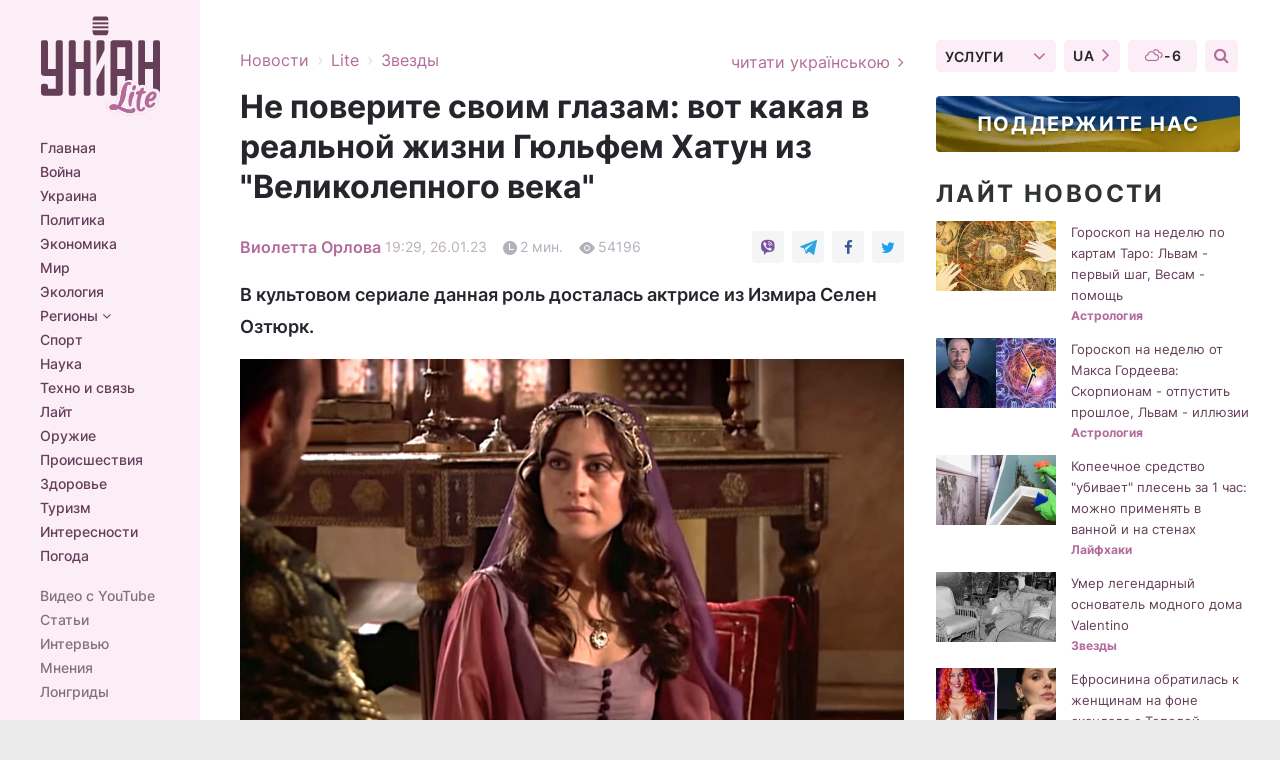

--- FILE ---
content_type: text/html; charset=UTF-8
request_url: https://www.unian.net/lite/stars/ne-poverite-svoim-glazam-vot-kakaya-v-realnoy-zhizni-gyulfem-hatun-iz-velikolepnogo-veka-12123243.html
body_size: 32281
content:
    <!doctype html><html lang="ru"><head><meta charset="utf-8"><meta name="viewport" content="width=device-width, initial-scale=1.0, maximum-scale=2"><title>Не поверите своим глазам: вот какая в реальной жизни Гюльфем Хатун из &quot;Великолепного века&quot;</title><meta name="description" content="Гюльфем перед зрителями предстала в образе мудрой, рассудительной, решительной и ответственной. Ее Султан Сулейман любил до Махидевран и Хюррем."/><meta name="keywords" content="Гюльфем хатун, султан сулейман, великолепный век"/><meta name="theme-color" content="#28282d"><link rel="manifest" href="https://www.unian.net/manifest.json"><link rel="shortcut icon" href="https://www.unian.net/favicon.ico"/><meta property="fb:page_id" content="112821225446278"/><meta property="fb:app_id" content="1728296543975266"/><meta name="application-name" content="УНИАН"><meta name="apple-mobile-web-app-title" content="УНИАН"><meta name="apple-itunes-app" content="app-id=840099366, affiliate-data=ct=smartbannerunian"><link rel="mask-icon" href="https://www.unian.net/images/safari-pinned-tab.svg" color="#28282d"><link rel="apple-touch-icon" href="https://www.unian.net/images/apple-touch-icon.png"><link rel="apple-touch-icon" sizes="76x76" href="https://www.unian.net/images/apple-touch-icon-76x76.png"><link rel="apple-touch-icon" sizes="120x120" href="https://www.unian.net/images/apple-touch-icon-120x120.png"><link rel="apple-touch-icon" sizes="152x152" href="https://www.unian.net/images/apple-touch-icon-152x152.png"><link rel="apple-touch-icon" sizes="180x180" href="https://www.unian.net/images/apple-touch-icon-180x180.png"><link rel="preconnect" href="https://get.optad360.io/" crossorigin><link rel="preconnect" href="https://images.unian.net/" crossorigin><link rel="preconnect" href="https://membrana-cdn.media/" crossorigin><link rel="preconnect" href="https://www.googletagmanager.com/" crossorigin><link rel="preconnect" href="https://static.cloudflareinsights.com" crossorigin><link rel="preconnect" href="https://securepubads.g.doubleclick.net" crossorigin><link rel="preconnect" href="https://pagead2.googlesyndication.com/" crossorigin><link rel="dns-prefetch" href="https://i.ytimg.com/"><link rel="dns-prefetch" href="https://1plus1.video/"><link rel="dns-prefetch" href="https://ls.hit.gemius.pl"><link rel="dns-prefetch" href="https://jsc.idealmedia.io/"><link rel="dns-prefetch" href="https://gaua.hit.gemius.pl/"><link rel="dns-prefetch" href="https://cm.g.doubleclick.net/"><link rel="dns-prefetch" href="https://fonts.googleapis.com/"><link rel="dns-prefetch" href="https://ep2.adtrafficquality.google/"><link rel="dns-prefetch" href="https://ep1.adtrafficquality.google/"><meta property="og:image:width" content="620"><meta property="og:image:height" content="324"><meta property="og:image:type" content="image/png"><meta property="og:url" content="https://www.unian.net/lite/stars/ne-poverite-svoim-glazam-vot-kakaya-v-realnoy-zhizni-gyulfem-hatun-iz-velikolepnogo-veka-12123243.html"/><meta property="og:title" content="Не поверите своим глазам: вот какая в реальной жизни Гюльфем Хатун из &quot;Великолепного века&quot;"/><meta property="og:description" content="В культовом сериале данная роль досталась актрисе из Измира Селен Озтюрк."/><meta property="og:type" content="article"/><meta property="og:image" content="https://images.unian.net/photos/2023_01/thumb_files/620_324_1674738271-7712.png?1"/><meta property="og:published_time" content="2023-01-26T19:29:00+02:00"><meta property="og:modified_time" content="2023-01-26T19:29:00+02:00"><meta property="og:section" content="Звезды"><meta property="og:author:first_name" content="Виолетта"><meta property="og:author:last_name" content="Орлова"><meta name="twitter:card" content="summary_large_image"/><meta name="twitter:site" content="@unian"/><meta name="twitter:title" content="Не поверите своим глазам: вот какая в реальной жизни Гюльфем Хатун из &quot;Великолепного века&quot;"/><meta name="twitter:description" content="В культовом сериале данная роль досталась актрисе из Измира Селен Озтюрк."><meta name="twitter:creator" content="@unian"/><meta name="twitter:image" content="https://images.unian.net/photos/2023_01/thumb_files/1000_545_1674738271-7712.png?1"/><meta name="twitter:image:src" content="https://images.unian.net/photos/2023_01/thumb_files/1000_545_1674738271-7712.png?1"/><meta name="twitter:domain" content="www.unian.net"/><meta name="robots" content="index, follow, max-image-preview:large"><meta name="telegram:channel" content="@unianlite"><link rel="alternate" href="https://www.unian.net/lite/stars/ne-poverite-svoim-glazam-vot-kakaya-v-realnoy-zhizni-gyulfem-hatun-iz-velikolepnogo-veka-12123243.html"
                  hreflang="ru"><link rel="alternate" href="https://www.unian.ua/lite/stars/ne-povirite-svojim-ocham-os-yaka-v-realnomu-zhitti-gyulfem-hatun-z-velichnogo-stolittya-12123261.html"
                  hreflang="uk"><script>
        function loadVideoNts(url) {
            var script = document.createElement('script');
            script.async = true;
            script.src = url;
            document.head.appendChild(script);
        }
        function handleIntersection(entries, observer) {
            entries.forEach(function (entry) {
                if (entry.isIntersecting) {
                    var videoWrapper = entry.target;
                    observer.unobserve(videoWrapper);

                    window.notsyCmd = window.notsyCmd || [];
                    window.notsyCmd.push(function () {
                        window.notsyInit({
                            pageVersionAutodetect: true,
                            targeting: [['site_section', 'lite']]
                        });
                    });

                    videoWrapper.setAttribute('data-loaded', 'true');
                    observer.disconnect(); // Припиняємо спостереження, коли блок був досягнутий

                    // Завантажуємо скрипт після досягнення блока
                    loadVideoNts('https://cdn.membrana.media/uni/ym.js');
                }
            });
        }

        var options = {
            root: null,
            rootMargin: '0px',
            threshold: 0.1
        };

        var observerMembr = new IntersectionObserver(handleIntersection, options);

        document.addEventListener('DOMContentLoaded', function () {
            var videoWrapper = document.querySelector('.nts-video-wrapper:not([data-loaded])');
            if (videoWrapper) {
                observerMembr.observe(videoWrapper);
            }
        });

    </script><link rel="alternate" href="https://www.unian.net/lite/stars/ne-poverite-svoim-glazam-vot-kakaya-v-realnoy-zhizni-gyulfem-hatun-iz-velikolepnogo-veka-12123243.html" hreflang="x-default"/><link href="https://www.unian.net/lite/stars/ne-poverite-svoim-glazam-vot-kakaya-v-realnoy-zhizni-gyulfem-hatun-iz-velikolepnogo-veka-amp-12123243.html" rel="amphtml"><link rel="canonical" href="https://www.unian.net/lite/stars/ne-poverite-svoim-glazam-vot-kakaya-v-realnoy-zhizni-gyulfem-hatun-iz-velikolepnogo-veka-12123243.html"><link rel="preload" as="font" type="font/woff" crossorigin="anonymous" href="https://www.unian.net/build/assets/fonts/Inter/Inter-Bold.woff"><link rel="preload" as="font" type="font/woff" crossorigin="anonymous" href="https://www.unian.net/build/assets/fonts/Inter/Inter-Medium.woff"><link rel="preload" as="font" type="font/woff" crossorigin="anonymous" href="https://www.unian.net/build/assets/fonts/Inter/Inter-Regular.woff"><link rel="preload" as="font" type="font/woff" crossorigin="anonymous" href="https://www.unian.net/build/assets/fonts/Inter/Inter-SemiBold.woff"><style id="top"> *{margin:0;padding:0}body{font-size:14px;line-height:1.5}html{font-family:sans-serif;-ms-text-size-adjust:100%;-webkit-text-size-adjust:100%;-webkit-tap-highlight-color:rgba(0,0,0,0)}[class*=" icon-"],[class^=icon-],html{-webkit-font-smoothing:antialiased}a,img{border:none;outline:none}*{box-sizing:border-box;-webkit-box-sizing:border-box;-moz-box-sizing:border-box}@media (max-width:1184px){.nano-mob>.nano-content-mob{position:absolute;overflow:scroll;overflow-x:hidden;right:0;bottom:0}.nano-mob>.nano-content-mob::-webkit-scrollbar{display:none}.has-scrollbar>.nano-content-mob::-webkit-scrollbar{display:block}.nano-mob>.nano-pane{display:none!important;background:rgba(0,0,0,.25);position:absolute;width:10px;right:0;top:0;bottom:0;visibility:hidden;opacity:.01;-webkit-transition:.2s;-moz-transition:.2s;-o-transition:.2s;transition:.2s;border-radius:5px}.nano-mob>.nano-pane>.nano-slider{display:none;background:#444;position:relative;margin:0 1px;border-radius:3px}}@media (min-width:1185px){.nano-mob>.nano-content{-moz-appearance:none}.hidden-lg{display:none!important}.nano:not(.nano-mob)>.nano-content{position:absolute;overflow:auto;overflow-x:hidden;top:0;right:-12px!important;bottom:0;left:0}}.app-banner{padding:12px 26px 12px 16px;max-width:240px;height:320px;position:relative;margin:0 auto}.app-banner__title{font-weight:700;font-size:24px;line-height:28px;color:#efa205;margin-bottom:8px}.app-banner__text{font-weight:500;font-size:16px;line-height:20px;color:#fff}.app-banner__bottom{position:absolute;bottom:0;display:flex;justify-content:space-between;width:100%;left:0;padding:12px 16px}.app-banner__btn{height:36px;width:calc(50% - 4px);border:2px solid #efa205;border-radius:8px;text-align:center;line-height:30px}</style><link rel="stylesheet" href="https://www.unian.net/build/post.25f14eadfe90cdfe026eadb8063872ef.css"><style>
        .nts-video {width: 100%; height: calc(100vw / 16 * 9); max-height: 270px; margin: 10px auto; }
        .nts-video-wrapper {max-width: 670px;background: #383842;padding: 8px 16px 16px;border-radius: 4px;margin : 16px 0;overflow: hidden}
        .nts-video-label svg{margin-right: 8px;}
        .nts-video-label {font-weight: 600;font-size: 16px;line-height: 24px;align-self: start;letter-spacing: 0.08em;text-transform: uppercase;color: #B2B2BD;flex-start;align-items: center;
            display: flex;}

        @media (min-width: 1024px) {
            .nts-video {height: 360px; max-height: 360px;    margin-bottom: unset;}
        }
        @media (max-width: 1200px) {


        }

    </style><script type="application/ld+json">{"@context":"https:\/\/schema.org","@type":"ProfilePage","mainEntity":{"@type":"Person","name":"Виолетта Орлова","description":"Закончила Институт журналистики КНУ им. Тараса Шевченко. Нравится освещать общественно-политические вопросы простым языком и быть в курсе событий. В профессии - с 2020 года.","email":"v.orlova@unian.net","image":"https:\/\/images.unian.net\/photos\/2021_09\/thumb_files\/300_300_1631194155-2612.png","jobTitle":"Редактор сайта УНИАН","sameAs":["https:\/\/www.unian.ua\/editor\/violetta-orlova"],"url":"https:\/\/www.unian.net\/editor\/violetta-orlova"}}</script><script type="application/ld+json">{"@context":"https:\/\/schema.org","@type":"NewsArticle","headline":"Не поверите своим глазам: вот какая в реальной жизни Гюльфем Хатун из \"Великолепного века\"","description":"В культовом сериале данная роль досталась актрисе из Измира Селен Озтюрк.","articleSection":"Звезды","inLanguage":"ru","isAccessibleForFree":true,"datePublished":"2023-01-26T19:29:00+02:00","dateModified":"2023-01-26T19:29:00+02:00","mainEntityOfPage":{"@type":"WebPage","@id":"https:\/\/www.unian.net\/lite\/stars\/ne-poverite-svoim-glazam-vot-kakaya-v-realnoy-zhizni-gyulfem-hatun-iz-velikolepnogo-veka-12123243.html"},"image":{"@type":"ImageObject","url":"https:\/\/images.unian.net\/photos\/2023_01\/thumb_files\/1200_0_1674738271-7712.png"},"publisher":{"@type":"Organization","name":"УНИАН","legalName":"Украинское независимое информационное агентство УНИАН","url":"https:\/\/www.unian.net\/","sameAs":["https:\/\/www.facebook.com\/uniannet\/","https:\/\/www.facebook.com\/UNIAN.ua","https:\/\/www.facebook.com\/unian.ukraine","https:\/\/www.facebook.com\/pogoda.unian\/","https:\/\/www.facebook.com\/devichnikunian\/","https:\/\/www.facebook.com\/starsunian\/","https:\/\/x.com\/unian","https:\/\/t.me\/uniannet","https:\/\/invite.viber.com\/?g2=AQA%2Fnf2OzxyI50pG6plG5XH2%2FokWAnOf0dNcAMevia2uE9z%2FYouMau7DjYf%2B06f1&lang=ru","https:\/\/www.youtube.com\/@unian","https:\/\/www.youtube.com\/@unian_tv","https:\/\/uk.wikipedia.org\/wiki\/%D0%A3%D0%9D%D0%86%D0%90%D0%9D","https:\/\/ru.wikipedia.org\/wiki\/%D0%A3%D0%9D%D0%98%D0%90%D0%9D","https:\/\/www.linkedin.com\/company\/96838031\/"],"foundingDate":1993,"logo":{"@type":"ImageObject","url":"https:\/\/www.unian.net\/images\/unian_schema.png","width":95,"height":60},"address":{"@type":"PostalAddress","streetAddress":"ул. Кириловская 23","addressLocality":"Киев","postalCode":"01001","addressCountry":"UA"},"contactPoint":{"@type":"ContactPoint","email":"unian.headquoters@unian.net","telephone":"+38-044-498-07-60","contactType":"headquoters","areaServed":"UA","availableLanguage":["uk-UA","ru-UA","en-UA"]}},"author":{"@type":"Person","name":"Виолетта Орлова","description":"Закончила Институт журналистики КНУ им. Тараса Шевченко. Нравится освещать общественно-политические вопросы простым языком и быть в курсе событий. В профессии - с 2020 года.","email":"v.orlova@unian.net","image":"https:\/\/images.unian.net\/photos\/2021_09\/thumb_files\/300_300_1631194155-2612.png","jobTitle":"Редактор сайта УНИАН","sameAs":["https:\/\/www.unian.ua\/editor\/violetta-orlova"],"url":"https:\/\/www.unian.net\/editor\/violetta-orlova"},"articleBody":"Гюльфем Хатун из \"Великолепного века\" \/ скриншот сериалаЕсли о любви Султана Сулеймана к Махидевран и Хюррем в популярном турецком сериале \"Великолепный век\" рассказано довольно подробно, то вот его отношения до них раскрыты не так полноценно.\r\n\r\nНо эта история любви была не менее красивой и захватывающей. Так, ещё задолго до Махидевран, Султан Сулейман был влюблен в свою наложницу Гюльфем. \r\n\r\nГюльфем в сериале \"Великолепный век\"\r\n\r\nГюльфем перед зрителями предстала в образе мудрой, рассудительной, решительной и ответственной. В некоторых исторических сводках можно найти информацию о том, что ее имя переводится \"уста, словно роза\". Именно поэтому повелитель когда-то подарил Гюльфем целый розовый сад. Она была настолько восхищена подарком, что лично за ним ухаживала. \r\n\r\nУ Сулеймана и Гюльфем даже был ребенок, однако он умер от оспы еще в маленьком возрасте. Как известно, данную трагедию они переживали уже раздельно.\r\n\r\nГюльфем в сериале \"Великолепный век\" \/ скриншотГюльфем Хатун в реальной жизни\r\n\r\nРоль Гюльфем досталась Селен Озтюрк. Сегодня актрисе 42 года. Она практически не изменилась за годы после завершения съемок в популярном сериале. Судя по Instagram-блогу знаменитости, она продолжает свою актерскую карьеру и играет в театре. \r\n\r\n\r\n\r\n\r\n\r\nСелен выглядит стройной, любит фотографироваться, нередко носит яркий макияж и посещает светские мероприятия. \r\n\r\n\r\n\r\n\r\n\r\n\r\n\r\nНапомним, в сети показали, как в реальной жизни одевается Нигяр из \"Великолепного века\"\r\n\r\nВас также могут заинтересовать новости:\r\n\r\n\n\"Мисс Украина Вселенная\" Апанасенко впечатлила детскими фото: \"Красивая малышка\"\n\r\n\tИнтригантка Фатьма из \"Великолепного века\" в жизни совсем другая: как выглядит актриса\n\r\n\tМудрая из \"Холостяка\" впервые рассказала, как едва не разбилась на самолете"}</script><script type="application/ld+json">{"@context":"https:\/\/schema.org","@type":"BreadcrumbList","itemListElement":[{"@type":"ListItem","position":1,"item":{"@id":"https:\/\/www.unian.net\/","name":"Новости"}},{"@type":"ListItem","position":2,"item":{"@id":"https:\/\/www.unian.net\/lite","name":"Lite"}},{"@type":"ListItem","position":3,"item":{"@id":"https:\/\/www.unian.net\/lite\/stars","name":"Звезды"}},{"@type":"ListItem","position":4,"item":{"@id":"https:\/\/www.unian.net\/lite\/stars\/ne-poverite-svoim-glazam-vot-kakaya-v-realnoy-zhizni-gyulfem-hatun-iz-velikolepnogo-veka-12123243.html","name":"Не поверите своим глазам: вот какая в реальной жизни Гюльфем Хатун из \"Великолепного века\""}}]}</script><script type="application/ld+json">{"@context":"https:\/\/schema.org","@type":"SoftwareApplication","name":"УНИАН","operatingSystem":"iOS 13.0 or later","applicationCategory":"BusinessApplication","offers":{"@type":"Offer","price":"0","priceCurrency":"USD"}}</script><script type="application/ld+json">{"@context":"https:\/\/schema.org","@type":"SoftwareApplication","name":"УНИАН","operatingSystem":"ANDROID","applicationCategory":"BusinessApplication","offers":{"@type":"Offer","price":"0","priceCurrency":"USD"}}</script><script type="application/ld+json">{"@context":"https:\/\/schema.org","@type":"Organization","name":"УНИАН","legalName":"Украинское независимое информационное агентство УНИАН","url":"https:\/\/www.unian.net\/","sameAs":["https:\/\/www.facebook.com\/uniannet\/","https:\/\/www.facebook.com\/UNIAN.ua","https:\/\/www.facebook.com\/unian.ukraine","https:\/\/www.facebook.com\/pogoda.unian\/","https:\/\/www.facebook.com\/devichnikunian\/","https:\/\/www.facebook.com\/starsunian\/","https:\/\/x.com\/unian","https:\/\/t.me\/uniannet","https:\/\/invite.viber.com\/?g2=AQA%2Fnf2OzxyI50pG6plG5XH2%2FokWAnOf0dNcAMevia2uE9z%2FYouMau7DjYf%2B06f1&lang=ru","https:\/\/www.youtube.com\/@unian","https:\/\/www.youtube.com\/@unian_tv","https:\/\/uk.wikipedia.org\/wiki\/%D0%A3%D0%9D%D0%86%D0%90%D0%9D","https:\/\/ru.wikipedia.org\/wiki\/%D0%A3%D0%9D%D0%98%D0%90%D0%9D","https:\/\/www.linkedin.com\/company\/96838031\/"],"foundingDate":1993,"logo":{"@type":"ImageObject","url":"https:\/\/www.unian.net\/images\/unian_schema.png","width":95,"height":60},"address":{"@type":"PostalAddress","streetAddress":"ул. Кириловская 23","addressLocality":"Киев","postalCode":"01001","addressCountry":"UA"},"contactPoint":{"@type":"ContactPoint","email":"unian.headquoters@unian.net","telephone":"+38-044-498-07-60","contactType":"headquoters","areaServed":"UA","availableLanguage":["uk-UA","ru-UA","en-UA"]}}</script><script type="application/ld+json">{"@context":"https:\/\/schema.org","@type":"NewsMediaOrganization","name":"УНИАН","legalName":"Украинское независимое информационное агентство УНИАН","url":"https:\/\/www.unian.net\/","sameAs":["https:\/\/www.facebook.com\/uniannet\/","https:\/\/www.facebook.com\/UNIAN.ua","https:\/\/www.facebook.com\/unian.ukraine","https:\/\/www.facebook.com\/pogoda.unian\/","https:\/\/www.facebook.com\/devichnikunian\/","https:\/\/www.facebook.com\/starsunian\/","https:\/\/x.com\/unian","https:\/\/t.me\/uniannet","https:\/\/invite.viber.com\/?g2=AQA%2Fnf2OzxyI50pG6plG5XH2%2FokWAnOf0dNcAMevia2uE9z%2FYouMau7DjYf%2B06f1&lang=ru","https:\/\/www.youtube.com\/@unian","https:\/\/www.youtube.com\/@unian_tv","https:\/\/uk.wikipedia.org\/wiki\/%D0%A3%D0%9D%D0%86%D0%90%D0%9D","https:\/\/ru.wikipedia.org\/wiki\/%D0%A3%D0%9D%D0%98%D0%90%D0%9D","https:\/\/www.linkedin.com\/company\/96838031\/"],"foundingDate":1993,"logo":{"@type":"ImageObject","url":"https:\/\/www.unian.net\/images\/unian_schema.png","width":95,"height":60},"address":{"@type":"PostalAddress","streetAddress":"ул. Кириловская 23","addressLocality":"Киев","postalCode":"01001","addressCountry":"UA"},"contactPoint":{"@type":"ContactPoint","email":"unian.headquoters@unian.net","telephone":"+38-044-498-07-60","contactType":"headquoters","areaServed":"UA","availableLanguage":["uk-UA","ru-UA","en-UA"]}}</script><script type="application/ld+json">{"@context":"https:\/\/schema.org","@type":"WebSite","name":"Украинское независимое информационное агентство УНИАН","alternateName":"УНИАН","url":"https:\/\/www.unian.net\/","potentialAction":{"@type":"SearchAction","target":"https:\/\/www.unian.net\/search?q={search_term_string}","query-input":"required name=search_term_string"},"author":{"@type":"NewsMediaOrganization","name":"УНИАН","legalName":"Украинское независимое информационное агентство УНИАН","url":"https:\/\/www.unian.net\/","sameAs":["https:\/\/www.facebook.com\/uniannet\/","https:\/\/www.facebook.com\/UNIAN.ua","https:\/\/www.facebook.com\/unian.ukraine","https:\/\/www.facebook.com\/pogoda.unian\/","https:\/\/www.facebook.com\/devichnikunian\/","https:\/\/www.facebook.com\/starsunian\/","https:\/\/x.com\/unian","https:\/\/t.me\/uniannet","https:\/\/invite.viber.com\/?g2=AQA%2Fnf2OzxyI50pG6plG5XH2%2FokWAnOf0dNcAMevia2uE9z%2FYouMau7DjYf%2B06f1&lang=ru","https:\/\/www.youtube.com\/@unian","https:\/\/www.youtube.com\/@unian_tv","https:\/\/uk.wikipedia.org\/wiki\/%D0%A3%D0%9D%D0%86%D0%90%D0%9D","https:\/\/ru.wikipedia.org\/wiki\/%D0%A3%D0%9D%D0%98%D0%90%D0%9D","https:\/\/www.linkedin.com\/company\/96838031\/"],"foundingDate":1993,"logo":{"@type":"ImageObject","url":"https:\/\/www.unian.net\/images\/unian_schema.png","width":95,"height":60},"address":{"@type":"PostalAddress","streetAddress":"ул. Кириловская 23","addressLocality":"Киев","postalCode":"01001","addressCountry":"UA"},"contactPoint":{"@type":"ContactPoint","email":"unian.headquoters@unian.net","telephone":"+38-044-498-07-60","contactType":"headquoters","areaServed":"UA","availableLanguage":["uk-UA","ru-UA","en-UA"]}},"creator":{"@type":"NewsMediaOrganization","name":"УНИАН","legalName":"Украинское независимое информационное агентство УНИАН","url":"https:\/\/www.unian.net\/","sameAs":["https:\/\/www.facebook.com\/uniannet\/","https:\/\/www.facebook.com\/UNIAN.ua","https:\/\/www.facebook.com\/unian.ukraine","https:\/\/www.facebook.com\/pogoda.unian\/","https:\/\/www.facebook.com\/devichnikunian\/","https:\/\/www.facebook.com\/starsunian\/","https:\/\/x.com\/unian","https:\/\/t.me\/uniannet","https:\/\/invite.viber.com\/?g2=AQA%2Fnf2OzxyI50pG6plG5XH2%2FokWAnOf0dNcAMevia2uE9z%2FYouMau7DjYf%2B06f1&lang=ru","https:\/\/www.youtube.com\/@unian","https:\/\/www.youtube.com\/@unian_tv","https:\/\/uk.wikipedia.org\/wiki\/%D0%A3%D0%9D%D0%86%D0%90%D0%9D","https:\/\/ru.wikipedia.org\/wiki\/%D0%A3%D0%9D%D0%98%D0%90%D0%9D","https:\/\/www.linkedin.com\/company\/96838031\/"],"foundingDate":1993,"logo":{"@type":"ImageObject","url":"https:\/\/www.unian.net\/images\/unian_schema.png","width":95,"height":60},"address":{"@type":"PostalAddress","streetAddress":"ул. Кириловская 23","addressLocality":"Киев","postalCode":"01001","addressCountry":"UA"},"contactPoint":{"@type":"ContactPoint","email":"unian.headquoters@unian.net","telephone":"+38-044-498-07-60","contactType":"headquoters","areaServed":"UA","availableLanguage":["uk-UA","ru-UA","en-UA"]}},"publisher":{"@type":"NewsMediaOrganization","name":"УНИАН","legalName":"Украинское независимое информационное агентство УНИАН","url":"https:\/\/www.unian.net\/","sameAs":["https:\/\/www.facebook.com\/uniannet\/","https:\/\/www.facebook.com\/UNIAN.ua","https:\/\/www.facebook.com\/unian.ukraine","https:\/\/www.facebook.com\/pogoda.unian\/","https:\/\/www.facebook.com\/devichnikunian\/","https:\/\/www.facebook.com\/starsunian\/","https:\/\/x.com\/unian","https:\/\/t.me\/uniannet","https:\/\/invite.viber.com\/?g2=AQA%2Fnf2OzxyI50pG6plG5XH2%2FokWAnOf0dNcAMevia2uE9z%2FYouMau7DjYf%2B06f1&lang=ru","https:\/\/www.youtube.com\/@unian","https:\/\/www.youtube.com\/@unian_tv","https:\/\/uk.wikipedia.org\/wiki\/%D0%A3%D0%9D%D0%86%D0%90%D0%9D","https:\/\/ru.wikipedia.org\/wiki\/%D0%A3%D0%9D%D0%98%D0%90%D0%9D","https:\/\/www.linkedin.com\/company\/96838031\/"],"foundingDate":1993,"logo":{"@type":"ImageObject","url":"https:\/\/www.unian.net\/images\/unian_schema.png","width":95,"height":60},"address":{"@type":"PostalAddress","streetAddress":"ул. Кириловская 23","addressLocality":"Киев","postalCode":"01001","addressCountry":"UA"},"contactPoint":{"@type":"ContactPoint","email":"unian.headquoters@unian.net","telephone":"+38-044-498-07-60","contactType":"headquoters","areaServed":"UA","availableLanguage":["uk-UA","ru-UA","en-UA"]}},"datePublished":"2026-01-20T01:52:39+02:00","dateModified":"2026-01-20T01:52:39+02:00","inLanguage":"ru"}</script><link href="https://www.googletagmanager.com/gtag/js?id=G-TECJ2YKWSJ" rel="preload" as="script"><script async src="https://www.googletagmanager.com/gtag/js?id=G-TECJ2YKWSJ"></script><script>window.dataLayer = window.dataLayer || [];function gtag(){dataLayer.push(arguments);}gtag('js', new Date());gtag('config', 'G-TECJ2YKWSJ');</script><script>(function(w,d,s,l,i){w[l]=w[l]||[];w[l].push({'gtm.start':new Date().getTime(),event:'gtm.js'});var f=d.getElementsByTagName(s)[0],j=d.createElement(s),dl=l!='dataLayer'?'&l='+l:'';j.async=true;j.src='https://www.googletagmanager.com/gtm.js?id='+i+dl;f.parentNode.insertBefore(j,f);})(window,document,'script','dataLayer','GTM-N24V2BL');</script></head><body class="lite lite-post " data-infinite-scroll=""><div id="page_content" class="container main-wrap" data-page="1" data-page-max="50"><div class="main-column row m-0"><div class="col-lg-2 col-sm-12 prl0"><div class="main-menu"><div class="main-menu__content nano"><div class="nano-content"><div class="inside-nano-content"><a href="javascript:void(0);" id="trigger" class="menu-trigger hidden-lg" aria-label="menu"></a><div class="main-menu__logo"><a href="https://www.unian.net/lite"><img src="https://www.unian.net/images/logo-lite.svg" alt="Информационное агентство" width="120" height="100"/></a></div><div class="hidden-lg main-menu__search"><div class="header-search__toggle hidden-lg" style="width: 15px; height: 19px"><i class="fa fa-search"></i></div><form method="GET" action="https://www.unian.net/search" class="header-search__form disactive"><div class="header-search__close hidden-lg">+</div><input type="text" name="q" aria-label="search" class="header-search__input" placeholder=" "/><input type="hidden" name="token" value="2135147480"/><button type="submit" class="header-search__button" aria-label="search"><i class="fa fa-search"></i></button></form></div><nav class="main-menu__nav mp-menu nano nano-mob" id="mp-menu"><div class="main-menu__close hidden-lg">+</div><div class="nano-content nano-content-mob"><div class="mp-level main-menu__list"><ul><li class="main-menu__item"><a href="https://www.unian.net/">Главная</a></li><li class="main-menu__item"><a href="https://www.unian.net/war">Война</a></li><li class="main-menu__item"><a href="https://www.unian.net/society">Украина</a></li><li class="main-menu__item"><a href="https://www.unian.net/politics">Политика</a></li><li class="main-menu__item"><a href="https://www.unian.net/economics">Экономика</a></li><li class="main-menu__item"><a href="https://www.unian.net/world">Мир</a></li><li class="main-menu__item"><a href="https://www.unian.net/ecology">Экология</a></li><li class="main-menu__item has-submenu"><a href="javascript:void(0);">Регионы <i class="fa fa-angle-down"></i></a><div class="sub-level main-menu__sub-list"><ul><li><a href="https://www.unian.net/kyiv">Киев</a></li><li><a href="https://www.unian.net/lvov">Львов</a></li><li><a href="https://www.unian.net/dnepropetrovsk">Днепр</a></li><li><a href="https://www.unian.net/kharkiv">Харьков</a></li><li><a href="https://www.unian.net/odessa">Одесса</a></li></ul></div></li><li class="main-menu__item"><a href="https://sport.unian.net/">Спорт</a></li><li class="main-menu__item"><a href="https://www.unian.net/science">Наука</a></li><li class="main-menu__item"><a href="https://www.unian.net/techno">Техно и связь</a></li><li class="main-menu__item"><a href="https://www.unian.net/lite">Лайт</a></li><li class="main-menu__item"><a href="https://www.unian.net/weapons">Оружие</a></li><li class="main-menu__item"><a href="https://www.unian.net/incidents">Происшествия</a></li><li class="main-menu__item"><a href="https://health.unian.net/">Здоровье</a></li><li class="main-menu__item"><a href="https://www.unian.net/tourism">Туризм</a></li><li class="main-menu__item"><a href="https://www.unian.net/curiosities">Интересности</a></li><li class="main-menu__item"><a href="https://pogoda.unian.net">Погода</a></li></ul></div><div class="main-menu__services main-menu__list"><ul><li class="main-menu__item"><a href="https://www.unian.net/video-youtube">Видео с YouTube</a></li><li class="main-menu__item"><a href="https://www.unian.net/detail/publications">Статьи</a></li><li class="main-menu__item"><a href="https://www.unian.net/detail/interviews">Интервью</a></li><li class="main-menu__item"><a href="https://www.unian.net/detail/opinions">Мнения</a></li><li class="main-menu__item"><a href="https://www.unian.net/longrids">Лонгриды</a></li><li class="main-menu__item hidden-lg"><a href="https://www.unian.net/static/press/live">Пресс-центр</a></li><li class="main-menu__item has-submenu hidden-lg"><a href="javascript:void(0);">Услуги<i class="fa fa-angle-down"></i></a><div class="sub-level main-menu__sub-list"><ul><li><a href="https://www.unian.net/static/advertising/advert">Реклама на сайте</a></li><li><a href="https://www.unian.net/static/press/about">Пресс-центр</a></li><li><a href="https://photo.unian.net/">Фотобанк</a></li><li><a href="https://www.unian.net/static/monitoring/about">Мониторинг СМИ</a></li><li><a href="https://www.unian.net/static/subscription/products">Подписка на новости</a></li></ul></div></li></ul></div><div class="main-menu__services main-menu__list"><ul><li class="main-menu__item"><a href="https://www.unian.net/news/archive">Архив</a></li><li class="main-menu__item "><a href="https://www.unian.net/vacancy">Вакансии</a></li><li class="main-menu__item"><a href="https://www.unian.net/static/contacts">Контакты</a></li></ul></div></div></nav></div></div></div><div id="M473096ScriptRootC1436947" class="ideal-story" data-attribute="https://jsc.idealmedia.io/u/n/unian.net.1436947.js"></div></div></div><div class="col-lg-10 col-sm-12"><div class=" hot-news--negative"  ></div><div  class="running-line--negative"></div><div class="content-column"
											><div id="block_left_column_content" class="left-column sm-w-100"
																					 data-ajax-url="https://www.unian.net/lite/stars/ne-poverite-svoim-glazam-vot-kakaya-v-realnoy-zhizni-gyulfem-hatun-iz-velikolepnogo-veka-12123243.html"
																	><div class="infinity-item"
         data-url="https://www.unian.net/lite/stars/ne-poverite-svoim-glazam-vot-kakaya-v-realnoy-zhizni-gyulfem-hatun-iz-velikolepnogo-veka-12123243.html"
         data-title="Не поверите своим глазам: вот какая в реальной жизни Гюльфем Хатун из &quot;Великолепного века&quot;"
         data-io-article-url="https://www.unian.net/lite/stars/ne-poverite-svoim-glazam-vot-kakaya-v-realnoy-zhizni-gyulfem-hatun-iz-velikolepnogo-veka-12123243.html"
         data-prev-url="https://www.unian.net/lite/stars"
    ><div class="article"><div class="top-bredcr margin-top-10"><div class="breadcrumbs"><ol vocab="https://schema.org/" typeof="BreadcrumbList"><li property="itemListElement" typeof="ListItem"><a property="item" typeof="WebPage"
               href="/detail/all_news"><span
                        property="name">  Новости</span></a><meta property="position" content="1"></li><li><span>›</span></li><li property="itemListElement" typeof="ListItem"><a property="item" typeof="WebPage"
                       href="https://www.unian.net/lite"><span property="name">  Lite</span></a><meta property="position" content="2"></li><li><span>›</span></li><li property="itemListElement" typeof="ListItem"><a property="item" typeof="WebPage"
                   href="https://www.unian.net/lite/stars"><span
                            property="name">  Звезды</span></a><meta property="position" content="3"></li></ol></div><a href="https://www.unian.ua/lite/stars/ne-povirite-svojim-ocham-os-yaka-v-realnomu-zhitti-gyulfem-hatun-z-velichnogo-stolittya-12123261.html" rel="alternate" hreflang="uk" class="other-lang ">
                                   читати українською
                                                                <i class="fa fa-angle-right"></i></a></div><h1>Не поверите своим глазам: вот какая в реальной жизни Гюльфем Хатун из &quot;Великолепного века&quot;</h1><div class="article__info    "><div><p class="article__author--bottom    "><a href="https://www.unian.net/editor/violetta-orlova" class="article__author-name">
                                                                                                                                        Виолетта Орлова
                                                            </a></p><div class="article__info-item time ">19:29, 26.01.23</div><span class="article__info-item comments"><i class="unian-read"></i>
                                2 мин.
                            </span><span class="article__info-item views"><i class="unian-eye"></i><span id="js-views-12123243"></span><script>
    function CreateRequest() {
        var Request = false;

        if (window.XMLHttpRequest) {
            //Gecko-совместимые браузеры, Safari, Konqueror
            Request = new XMLHttpRequest();
        } else if (window.ActiveXObject) {
            //Internet explorer
            try {
                Request = new ActiveXObject("Microsoft.XMLHTTP");
            } catch (CatchException) {
                Request = new ActiveXObject("Msxml2.XMLHTTP");
            }
        }

        if (!Request) {
            return null;
        }

        return Request;
    }

    /*
        Функция посылки запроса к файлу на сервере
        r_method  - тип запроса: GET или POST
        r_path    - путь к файлу
        r_args    - аргументы вида a=1&b=2&c=3...
        r_handler - функция-обработчик ответа от сервера
    */
    function SendRequest(r_method, r_path, r_args, r_handler) {
        //Создаём запрос
        var Request = CreateRequest();

        //Проверяем существование запроса еще раз
        if (!Request) {
            return;
        }

        //Назначаем пользовательский обработчик
        Request.onreadystatechange = function() {
            //Если обмен данными завершен
            if (Request.readyState == 4) {
                if (Request.status == 200) {
                    //Передаем управление обработчику пользователя
                    r_handler(Request);
                }
            }
        }

        //Проверяем, если требуется сделать GET-запрос
        if (r_method.toLowerCase() == "get" && r_args.length > 0)
            r_path += "?" + r_args;

        //Инициализируем соединение
        Request.open(r_method, r_path, true);

        if (r_method.toLowerCase() == "post") {
            //Если это POST-запрос

            //Устанавливаем заголовок
            Request.setRequestHeader("Content-Type","application/x-www-form-urlencoded; charset=utf-8");
            //Посылаем запрос
            Request.send(r_args);
        } else {
            //Если это GET-запрос
            Request.responseType = 'json';
            //Посылаем нуль-запрос
            Request.send(null);
        }
    }

    //Создаем функцию обработчик
    var Handler = function(Request) {
        document.getElementById("js-views-12123243").innerHTML = ' ' + Request.response.views;
    }

    //Отправляем запрос
    SendRequest("GET", '/ajax/views/12123243', "", Handler);
</script></span></div><div class="article-shares " data-url="https://www.unian.net/lite/stars/ne-poverite-svoim-glazam-vot-kakaya-v-realnoy-zhizni-gyulfem-hatun-iz-velikolepnogo-veka-12123243.html"><div class="social-likes"><a href="viber://forward?text=https://www.unian.net/lite/stars/ne-poverite-svoim-glazam-vot-kakaya-v-realnoy-zhizni-gyulfem-hatun-iz-velikolepnogo-veka-12123243.html" class="vb" rel="nofollow noopener"><i class="unian-viber"></i></a><a href="https://telegram.me/share/url?url=https://www.unian.net/lite/stars/ne-poverite-svoim-glazam-vot-kakaya-v-realnoy-zhizni-gyulfem-hatun-iz-velikolepnogo-veka-12123243.html" class="tg" rel="nofollow noopener"><i class="unian-telegramm"></i></a><a href="https://www.facebook.com/sharer.php?u=https://www.unian.net/lite/stars/ne-poverite-svoim-glazam-vot-kakaya-v-realnoy-zhizni-gyulfem-hatun-iz-velikolepnogo-veka-12123243.html" class="fb" rel="nofollow noopener"><i class="fa fa-facebook"></i></a><a href="https://twitter.com/share?&url=https://www.unian.net/lite/stars/ne-poverite-svoim-glazam-vot-kakaya-v-realnoy-zhizni-gyulfem-hatun-iz-velikolepnogo-veka-12123243.html&text=Не поверите своим глазам: вот какая в реальной жизни Гюльфем Хатун из &quot;Великолепного века&quot;" class="tw" rel="nofollow noopener"><i class="fa fa-twitter"></i></a></div></div></div><p class="article__like-h2">В культовом сериале данная роль досталась актрисе из Измира Селен Озтюрк.</p><div class="article-text  "><figure class="photo_block"><img alt='Гюльфем Хатун из "Великолепного века" / скриншот сериала' src="[data-uri]" title='Гюльфем Хатун из "Великолепного века" / скриншот сериала' data-src="https://images.unian.net/photos/2023_01/1674738271-7712.png?r=119188" class="lazy"><figcaption class="subscribe_photo_text">Гюльфем Хатун из "Великолепного века" / скриншот сериала</figcaption></figure><p>Если о любви Султана Сулеймана к Махидевран и Хюррем в популярном турецком сериале "Великолепный век" рассказано довольно подробно, то вот его отношения до них раскрыты не так полноценно.</p><p>Но эта история любви была не менее красивой и захватывающей. Так, ещё задолго до Махидевран, Султан Сулейман был влюблен в свою наложницу Гюльфем. </p><h2>Гюльфем в сериале "Великолепный век"</h2><p>Гюльфем перед зрителями предстала в образе мудрой, рассудительной, решительной и ответственной. В некоторых исторических сводках можно найти информацию о том, что ее имя переводится "уста, словно роза". Именно поэтому повелитель когда-то подарил Гюльфем целый розовый сад. Она была настолько восхищена подарком, что лично за ним ухаживала. </p><div><div class="nts-video-wrapper"><div class="nts-video-label"><svg xmlns="http://www.w3.org/2000/svg" width="24" height="24" viewbox="0 0 24 24" fill="none"><path d="M17 12L9 16L9 8L17 12Z" fill="#B2B2BD"></path><rect x="0.5" y="0.5" width="23" height="23" rx="11.5" stroke="#B2B2BD"></rect></svg>Видео дня</div><div class="nts-video UNI_VIDEO"></div></div></div><p>У Сулеймана и Гюльфем даже был ребенок, однако он умер от оспы еще в маленьком возрасте. Как известно, данную трагедию они переживали уже раздельно.</p><figure class="photo_block"><img alt='Гюльфем в сериале "Великолепный век" / скриншот' data-height="399" data-width="600" src="[data-uri]" title='Гюльфем в сериале "Великолепный век" / скриншот' width="600" height="399" data-src="https://images.unian.net/photos/2023_01/1674738338-9854.jpeg?r=869635" class="lazy"><figcaption class="subscribe_photo_text">Гюльфем в сериале "Великолепный век" / скриншот</figcaption></figure><h2>Гюльфем Хатун в реальной жизни</h2><p>Роль Гюльфем досталась Селен Озтюрк. Сегодня актрисе 42 года. Она практически не изменилась за годы после завершения съемок в популярном сериале. Судя по Instagram-блогу знаменитости, она продолжает свою актерскую карьеру и играет в театре. </p><div><div class="read-also-slider"><div class="read-also-slider__title">Читайте также:</div><div class="read-also-slider__carousel   owl-carousel owl-theme  "><div class="read-also-slider__item item "><a href="https://www.unian.net/lite/stars/dasha-kvitkova-otvetila-vernetsya-li-k-dobryninu-12122877.html?utm_source=unian&amp;utm_medium=related_news&amp;utm_campaign=multi_related_news_in_post" class="read-also-slider__image" target="_blank"><img class="lazy" src="[data-uri]" alt="Даша Квиткова ответила, вернется ли к Добрынину" width="370" height="130" loading="lazy" data-src="https://images.unian.net/photos/2023_01/thumb_files/370_250_1674726843-2666.png"></a><div class="read-also-slider__info"><a href="https://www.unian.net/lite/stars/dasha-kvitkova-otvetila-vernetsya-li-k-dobryninu-12122877.html?utm_source=unian&amp;utm_medium=related_news&amp;utm_campaign=multi_related_news_in_post" class=" read-also-slider__link" target="_blank">
                            Даша Квиткова ответила, вернется ли к Добрынину</a></div></div><div class="read-also-slider__item item "><a href="https://www.unian.net/lite/stars/mudraya-iz-holostyaka-vpervye-rasskazala-kak-edva-ne-razbilas-v-samolete-12122823.html?utm_source=unian&amp;utm_medium=related_news&amp;utm_campaign=multi_related_news_in_post" class="read-also-slider__image" target="_blank"><img class="lazy" src="[data-uri]" alt="Мудрая из Холостяка впервые рассказала, как едва не разбилась на самолете" width="370" height="130" loading="lazy" data-src="https://images.unian.net/photos/2023_01/thumb_files/370_250_1674723605-5434.png"></a><div class="read-also-slider__info"><a href="https://www.unian.net/lite/stars/mudraya-iz-holostyaka-vpervye-rasskazala-kak-edva-ne-razbilas-v-samolete-12122823.html?utm_source=unian&amp;utm_medium=related_news&amp;utm_campaign=multi_related_news_in_post" class=" read-also-slider__link" target="_blank">
                            Мудрая из "Холостяка" впервые рассказала, как едва не разбилась на самолете</a></div></div><div class="read-also-slider__item item "><a href="https://www.unian.net/lite/stars/intrigantka-fatma-iz-velikolepnogo-veka-v-zhizni-sovsem-drugaya-kak-vyglyadit-aktrisa-12122745.html?utm_source=unian&amp;utm_medium=related_news&amp;utm_campaign=multi_related_news_in_post" class="read-also-slider__image" target="_blank"><img class="lazy" src="[data-uri]" alt="Интригантка Фатьма из Великолепного века в жизни совсем другая: как выглядит актриса" width="370" height="130" loading="lazy" data-src="https://images.unian.net/photos/2023_01/thumb_files/370_250_1674720257-4764.png"></a><div class="read-also-slider__info"><a href="https://www.unian.net/lite/stars/intrigantka-fatma-iz-velikolepnogo-veka-v-zhizni-sovsem-drugaya-kak-vyglyadit-aktrisa-12122745.html?utm_source=unian&amp;utm_medium=related_news&amp;utm_campaign=multi_related_news_in_post" class=" read-also-slider__link" target="_blank">
                            Интригантка Фатьма из "Великолепного века" в жизни совсем другая: как выглядит актриса</a></div></div></div></div></div><p></p><p>Селен выглядит стройной, любит фотографироваться, нередко носит яркий макияж и посещает светские мероприятия. </p><p></p><div><div class=" owl-photo" style=" height:  450px "><div class="    d-flex w-100 justify-content-between flex-wrap      owl-carousel owl-theme   " style=" height:  425px "><div class="owl-photo__item"><a rel="nofollow" href="https://images.unian.net/photos/2023_01/thumb_files/1200_0_1674736765-5837.jpg" data-size="1000x545" data-title="Не поверите своим глазам: вот какая в реальной жизни Гюльфем Хатун из 'Великолепного века'" target="_blank"><span class="owl-photo__container"><img src="[data-uri]" height="375" class="owl-photo__image gtm-large-photo" alt="Фото Селен Озтюрк 26 января 2023" data-src="https://images.unian.net/photos/2023_01/thumb_files/1200_0_1674736765-5837.jpg"></span><span class="owl-photo__title"><span>© фото instagram.com/selenistan/ </span></span></a></div><div class="owl-photo__item"><a rel="nofollow" href="https://images.unian.net/photos/2023_01/thumb_files/1200_0_1674736765-2070.jpg" data-size="1000x545" data-title="Не поверите своим глазам: вот какая в реальной жизни Гюльфем Хатун из 'Великолепного века'" target="_blank"><span class="owl-photo__container"><img src="[data-uri]" height="375" class="owl-photo__image gtm-large-photo" alt="Фото Селен Озтюрк 26 января 2023" data-src="https://images.unian.net/photos/2023_01/thumb_files/1200_0_1674736765-2070.jpg"></span><span class="owl-photo__title"><span>© фото instagram.com/selenistan/ </span></span></a></div><div class="owl-photo__item"><a rel="nofollow" href="https://images.unian.net/photos/2023_01/thumb_files/1200_0_1674736765-8543.jpg" data-size="1000x545" data-title="Не поверите своим глазам: вот какая в реальной жизни Гюльфем Хатун из 'Великолепного века'" target="_blank"><span class="owl-photo__container"><img src="[data-uri]" height="375" class="owl-photo__image gtm-large-photo" alt="Фото Селен Озтюрк 26 января 2023" data-src="https://images.unian.net/photos/2023_01/thumb_files/1200_0_1674736765-8543.jpg"></span><span class="owl-photo__title"><span>© фото instagram.com/selenistan/ </span></span></a></div><div class="owl-photo__item"><a rel="nofollow" href="https://images.unian.net/photos/2023_01/thumb_files/1200_0_1674736765-4926.jpg" data-size="1000x545" data-title="Не поверите своим глазам: вот какая в реальной жизни Гюльфем Хатун из 'Великолепного века'" target="_blank"><span class="owl-photo__container"><img src="[data-uri]" height="375" class="owl-photo__image gtm-large-photo" alt="Фото Селен Озтюрк 26 января 2023" data-src="https://images.unian.net/photos/2023_01/thumb_files/1200_0_1674736765-4926.jpg"></span><span class="owl-photo__title"><span>© фото instagram.com/selenistan/ </span></span></a></div><div class="owl-photo__item"><a rel="nofollow" href="https://images.unian.net/photos/2023_01/thumb_files/1200_0_1674736765-3743.jpg" data-size="1000x545" data-title="Не поверите своим глазам: вот какая в реальной жизни Гюльфем Хатун из 'Великолепного века'" target="_blank"><span class="owl-photo__container"><img src="[data-uri]" height="375" class="owl-photo__image gtm-large-photo" alt="Фото Селен Озтюрк 26 января 2023" data-src="https://images.unian.net/photos/2023_01/thumb_files/1200_0_1674736765-3743.jpg"></span><span class="owl-photo__title"><span>© фото instagram.com/selenistan/ </span></span></a></div><div class="owl-photo__item"><a rel="nofollow" href="https://images.unian.net/photos/2023_01/thumb_files/1200_0_1674736765-4168.jpg" data-size="1000x545" data-title="Не поверите своим глазам: вот какая в реальной жизни Гюльфем Хатун из 'Великолепного века'" target="_blank"><span class="owl-photo__container"><img src="[data-uri]" height="375" class="owl-photo__image gtm-large-photo" alt="Фото Селен Озтюрк 26 января 2023" data-src="https://images.unian.net/photos/2023_01/thumb_files/1200_0_1674736765-4168.jpg"></span><span class="owl-photo__title"><span>© фото instagram.com/selenistan/ </span></span></a></div><div class="owl-photo__item"><a rel="nofollow" href="https://images.unian.net/photos/2023_01/thumb_files/1200_0_1674736765-5167.jpg" data-size="1000x545" data-title="Не поверите своим глазам: вот какая в реальной жизни Гюльфем Хатун из 'Великолепного века'" target="_blank"><span class="owl-photo__container"><img src="[data-uri]" height="375" class="owl-photo__image gtm-large-photo" alt="Фото Селен Озтюрк 26 января 2023" data-src="https://images.unian.net/photos/2023_01/thumb_files/1200_0_1674736765-5167.jpg"></span><span class="owl-photo__title"><span>© фото instagram.com/selenistan/ </span></span></a></div><div class="owl-photo__item"><a rel="nofollow" href="https://images.unian.net/photos/2023_01/thumb_files/1200_0_1674736765-9808.jpg" data-size="1000x545" data-title="Не поверите своим глазам: вот какая в реальной жизни Гюльфем Хатун из 'Великолепного века'" target="_blank"><span class="owl-photo__container"><img src="[data-uri]" height="375" class="owl-photo__image gtm-large-photo" alt="Фото Селен Озтюрк 26 января 2023" data-src="https://images.unian.net/photos/2023_01/thumb_files/1200_0_1674736765-9808.jpg"></span><span class="owl-photo__title"><span>© фото instagram.com/selenistan/ </span></span></a></div><div class="owl-photo__item"><a rel="nofollow" href="https://images.unian.net/photos/2023_01/thumb_files/1200_0_1674736766-1653.jpg" data-size="1000x545" data-title="Не поверите своим глазам: вот какая в реальной жизни Гюльфем Хатун из 'Великолепного века'" target="_blank"><span class="owl-photo__container"><img src="[data-uri]" height="375" class="owl-photo__image gtm-large-photo" alt="Фото Селен Озтюрк 26 января 2023" data-src="https://images.unian.net/photos/2023_01/thumb_files/1200_0_1674736766-1653.jpg"></span><span class="owl-photo__title"><span>© фото instagram.com/selenistan/ </span></span></a></div><div class="owl-photo__item"><a rel="nofollow" href="https://images.unian.net/photos/2023_01/thumb_files/1200_0_1674736767-4810.jpg" data-size="1000x545" data-title="Не поверите своим глазам: вот какая в реальной жизни Гюльфем Хатун из 'Великолепного века'" target="_blank"><span class="owl-photo__container"><img src="[data-uri]" height="375" class="owl-photo__image gtm-large-photo" alt="Фото Селен Озтюрк 26 января 2023" data-src="https://images.unian.net/photos/2023_01/thumb_files/1200_0_1674736767-4810.jpg"></span><span class="owl-photo__title"><span>© фото instagram.com/selenistan/ </span></span></a></div></div><div class="info-items owl-counter counter"></div></div></div><p></p><p>Напомним, в сети показали, как в реальной жизни одевается <a href="https://www.unian.net/lite/stars/glazam-ne-veritsya-v-seti-pokazali-kak-v-realnoy-zhizni-odevaetsya-nigyar-iz-velikolepnogo-veka-12030996.html" target="_blank">Нигяр из "Великолепного века"</a></p><h2>Вас также могут заинтересовать новости:</h2><ul><li><a href="https://www.unian.net/lite/stars/miss-ukraina-vselennaya-apanasenko-vpechatlila-detskimi-foto-krasivaya-malyshka-12122679.html?utm_source=unian&amp;utm_medium=read_more_news&amp;utm_campaign=read_more_news_in_post" target="_blank">"Мисс Украина Вселенная" Апанасенко впечатлила детскими фото: "Красивая малышка"</a></li><li><a href="https://www.unian.net/lite/stars/intrigantka-fatma-iz-velikolepnogo-veka-v-zhizni-sovsem-drugaya-kak-vyglyadit-aktrisa-12122745.html?utm_source=unian&amp;utm_medium=read_more_news&amp;utm_campaign=read_more_news_in_post" target="_blank">Интригантка Фатьма из "Великолепного века" в жизни совсем другая: как выглядит актриса</a></li><li><a href="https://www.unian.net/lite/stars/mudraya-iz-holostyaka-vpervye-rasskazala-kak-edva-ne-razbilas-v-samolete-12122823.html?utm_source=unian&amp;utm_medium=read_more_news&amp;utm_campaign=read_more_news_in_post" target="_blank">Мудрая из "Холостяка" впервые рассказала, как едва не разбилась на самолете</a></li></ul></div><a href="https://donate.unian.net" class="support-post"><span class="support-post__text">Помогите проекту</span><span class="support-post__btn">Поддержите нас</span></a><div class="article-bottom  "><div class="social-btn-bottom"><a href="https://t.me/unianlite" class="social-btn-bottom__item tg"
       target="_blank" rel="nofollow noopener"><i class="unian-telegramm"></i><span>Читать УНИАН в Telegram</span></a><a href="https://news.google.com/publications/CAAqBwgKMLfH0wEwuvM1?hl=ru&gl=UA&ceid=UA%3Aru"
           target="_blank" rel="nofollow noopener" class="social-btn-bottom__item gn"><svg xmlns="http://www.w3.org/2000/svg" width="35" height="16" viewBox="0 0 35 16" fill="none"><path d="M30.5 5H20.5V3H30.5V5Z" fill="#2D7DD2"/><path d="M32.5 13H20.5V11H32.5V13Z" fill="#2D7DD2"/><path d="M34.5 9H20.5V7H34.5V9Z" fill="#2D7DD2"/><path d="M8.5 7V10H13.5C13.1358 11.8314 11.073 12.8324 8.67477 12.8324C5.99926 12.8324 3.82975 10.6177 3.82975 7.9991C3.82975 5.3805 5.99926 3.16579 8.67477 3.16579C9.87984 3.16579 10.9587 3.57148 11.8105 4.36584V4.36763L14.1429 2.08485C12.7265 0.792568 10.879 0 8.67385 0C4.16007 0 0.5 3.58133 0.5 8C0.5 12.4187 4.15916 16 8.67385 16C13.3944 16 16.5 12.7518 16.5 8.1818C16.5 7.6579 16.5 7.4 16.5 7H8.5Z" fill="#2D7DD2"/></svg><span>УНИАН в Google News</span></a></div></div><div class="partner-news margin-top-20"     style="height: 520px"  ><div class="title-without-border black">
    Новости партнеров
</div><div class="  article-bottom-gallery-slider"><iframe data-src="/content/li-987-rus.html" style="width:100%" loading="lazy" class="partners-iframe"
                height="470" frameborder="0" scrolling="no" title="partners news"></iframe></div></div></div></div></div><div id="block_right_column_content" class="right-column newsfeed  d-none d-md-block"

																							><div class="newsfeed-column"><div class="tools"><div class="dropdown tools__dropdown tools__item"><a href="javascript:void(0);" class="dropdown-toggle">
            Услуги
            <i class="fa fa-angle-down"></i></a><div class="dropdown-menu"><a class="dropdown__item" href="https://www.unian.net/static/advertising/advert">Реклама</a><a class="dropdown__item" href="https://www.unian.net/static/press/about">Пресс-центр</a><a class="dropdown__item" href="https://photo.unian.net/">Фотобанк</a><a class="dropdown__item" href="https://www.unian.net/static/monitoring/about">Мониторинг</a></div></div><div class="tools__item"><a href="https://www.unian.ua/lite/stars/ne-povirite-svojim-ocham-os-yaka-v-realnomu-zhitti-gyulfem-hatun-z-velichnogo-stolittya-12123261.html" class="tools__link"><span>
                                     UA
                             </span><i class="fa fa-angle-right"></i></a></div><div class="tools__item" style="width: 69px; justify-content: center"><a               href="https://pogoda.unian.net"
              class="tools__link" id="unian_weather_widget"><i class="fa fa-sun-o mr-1"></i><div></div></a></div><div class="tools__item tools-search"><div class="tools-search__toggle"><i class="fa fa-search"></i></div><form method="GET" action="https://www.unian.net/search" class="tools-search__form"><input type="text" name="q" aria-label="search" class="tools-search__input" placeholder=" " maxlength="20"/><input type="hidden" name="token" value="1386559192"/><button type="submit" class="tools-search__button" aria-label="search"><i class="fa fa-search"></i></button></form></div></div><a href="https://donate.unian.net  " class="support-unian">
                Поддержите нас
            </a></div><a href="https://www.unian.net/lite/stars" class="lite-subtitle"> Лайт новости</a><!-- Block all_news_lite start --><div  data-vr-zone="all_right_news" class="block-base ajax-block-container"><section class="newsfeed-column"><div id="block_allnews_list_items"
                             data-block-ajax-url="https://www.unian.net/ajax/all_news/270?page_route=news_post_with_rubric_subslug_new"
                data-ajax-page="1"
                data-ajax-limit="75"
                data-counter
        ><div class="newsfeed-lite "><div class="newsfeed-lite__item"><a href="https://www.unian.net/lite/astrology/goroskop-na-nedelyu-po-kartam-taro-chto-vas-zhdet-s-19-yanvarya-2026-13259739.html" class="newsfeed-lite__image"><img data-src="https://images.unian.net/photos/2025_06/thumb_files/300_140_1751293242-7830.jpg" width="120" height="70" src="[data-uri]" alt="Гороскоп на неделю по картам Таро: Львам - первый шаг, Весам - помощь" /></a><div class="newsfeed-lite__info"><a href="https://www.unian.net/lite/astrology/goroskop-na-nedelyu-po-kartam-taro-chto-vas-zhdet-s-19-yanvarya-2026-13259739.html" class="newsfeed-lite__link">
                        Гороскоп на неделю по картам Таро: Львам - первый шаг, Весам - помощь
                    </a><a href="https://www.unian.net/lite/astrology" class="newsfeed-lite__rubric">Астрология</a></div></div><div class="newsfeed-lite__item"><a href="https://www.unian.net/lite/astrology/goroskop-na-nedelyu-do-25-yanvarya-2026-goda-molfar-maks-gordeev-dal-eksklyuzivnye-prognozy-13259862.html" class="newsfeed-lite__image"><img data-src="https://images.unian.net/photos/2025_12/thumb_files/300_140_1766935045-6633.jpg" width="120" height="70" src="[data-uri]" alt="Гороскоп на неделю от Макса Гордеева: Скорпионам - отпустить прошлое, Львам - иллюзии" /></a><div class="newsfeed-lite__info"><a href="https://www.unian.net/lite/astrology/goroskop-na-nedelyu-do-25-yanvarya-2026-goda-molfar-maks-gordeev-dal-eksklyuzivnye-prognozy-13259862.html" class="newsfeed-lite__link">
                        Гороскоп на неделю от Макса Гордеева: Скорпионам - отпустить прошлое, Львам - иллюзии
                    </a><a href="https://www.unian.net/lite/astrology" class="newsfeed-lite__rubric">Астрология</a></div></div><div class="newsfeed-lite__item"><a href="https://www.unian.net/lite/advice/kak-izbavitsya-ot-pleseni-v-vannoy-na-shvah-i-na-stenah-13259733.html" class="newsfeed-lite__image"><img data-src="https://images.unian.net/photos/2026_01/thumb_files/300_140_1768824088-9239.jpg" width="120" height="70" src="[data-uri]" alt="Копеечное средство &quot;убивает&quot; плесень за 1 час: можно применять в ванной и на стенах" /></a><div class="newsfeed-lite__info"><a href="https://www.unian.net/lite/advice/kak-izbavitsya-ot-pleseni-v-vannoy-na-shvah-i-na-stenah-13259733.html" class="newsfeed-lite__link">
                        Копеечное средство &quot;убивает&quot; плесень за 1 час: можно применять в ванной и на стенах
                    </a><a href="https://www.unian.net/lite/advice" class="newsfeed-lite__rubric">Лайфхаки</a></div></div><div class="newsfeed-lite__item"><a href="https://www.unian.net/lite/stars/valentino-garavani-pomer-biografiya-italiyskogo-dizaynera-13260189.html" class="newsfeed-lite__image"><img data-src="https://images.unian.net/photos/2026_01/thumb_files/300_140_1768842814-9638.jpg" width="120" height="70" src="[data-uri]" alt="Умер легендарный основатель модного дома Valentino" /></a><div class="newsfeed-lite__info"><a href="https://www.unian.net/lite/stars/valentino-garavani-pomer-biografiya-italiyskogo-dizaynera-13260189.html" class="newsfeed-lite__link">
                        Умер легендарный основатель модного дома Valentino
                    </a><a href="https://www.unian.net/lite/stars" class="newsfeed-lite__rubric">Звезды</a></div></div><div class="newsfeed-lite__item"><a href="https://www.unian.net/lite/stars/olena-topolya-shcho-vidomo-pro-skandal-z-video-13260177.html" class="newsfeed-lite__image"><img data-src="https://images.unian.net/photos/2026_01/thumb_files/300_140_1768842242-4916.jpg" width="120" height="70" src="[data-uri]" alt="Ефросинина обратилась к женщинам на фоне скандала с Тополей" /></a><div class="newsfeed-lite__info"><a href="https://www.unian.net/lite/stars/olena-topolya-shcho-vidomo-pro-skandal-z-video-13260177.html" class="newsfeed-lite__link">
                        Ефросинина обратилась к женщинам на фоне скандала с Тополей
                    </a><a href="https://www.unian.net/lite/stars" class="newsfeed-lite__rubric">Звезды</a></div></div><div class="newsfeed-box banner banner-fb margin-bottom-15" style="height: 600px; overflow: hidden"><span class="newsfeed__ad">Реклама</span><!-- Banner UDF1 () start. --><div data-banner="[https://images.unian.net/photos/2021_04/1619793683-7224.png]" data-banner-link="[https://www.unian.net/pogoda/]" data-ad="/82479101/Unian.net_/UDF1_300x600" data-type="bnr" data-size="[[300, 600]]"></div><ins class="staticpubads89354" data-sizes-desktop="300x600" data-slot="14" data-type_oa="GDF1"></ins><!-- Banner UDF1 () end. --></div><div class="newsfeed-lite__item"><a href="https://www.unian.net/lite/kino/filmi-pro-kinec-svitu-pidbirka-strichok-pro-apokalipsis-13260138.html" class="newsfeed-lite__image"><img data-src="https://images.unian.net/photos/2026_01/thumb_files/300_140_1768839998-7558.jpg" width="120" height="70" src="[data-uri]" alt="5 сильных фильмов о конце света, которые смотрят на одном дыхании" /></a><div class="newsfeed-lite__info"><a href="https://www.unian.net/lite/kino/filmi-pro-kinec-svitu-pidbirka-strichok-pro-apokalipsis-13260138.html" class="newsfeed-lite__link">
                        5 сильных фильмов о конце света, которые смотрят на одном дыхании
                    </a><a href="https://www.unian.net/lite/kino" class="newsfeed-lite__rubric">Кино</a></div></div><div class="newsfeed-lite__item"><a href="https://www.unian.net/lite/astrology/goroskop-na-zavtra-po-kartam-taro-rybam-novyy-etap-strelcam-risk-i-azart-13259634.html" class="newsfeed-lite__image"><img data-src="https://images.unian.net/photos/2023_11/thumb_files/300_140_1700661542-1305.jpg" width="120" height="70" src="[data-uri]" alt="Гороскоп на 20 января по картам Таро: Рыбам - новый этап, Стрельцам - риск и азарт" /></a><div class="newsfeed-lite__info"><a href="https://www.unian.net/lite/astrology/goroskop-na-zavtra-po-kartam-taro-rybam-novyy-etap-strelcam-risk-i-azart-13259634.html" class="newsfeed-lite__link">
                        Гороскоп на 20 января по картам Таро: Рыбам - новый этап, Стрельцам - риск и азарт
                    </a><a href="https://www.unian.net/lite/astrology" class="newsfeed-lite__rubric">Астрология</a></div></div><div class="newsfeed-lite__item"><a href="https://www.unian.net/lite/stars/tiha-nava-serial-oleksandr-rudinskiy-rozpoviv-pro-rodinu-13260078.html" class="newsfeed-lite__image"><img data-src="https://images.unian.net/photos/2026_01/thumb_files/300_140_1768837807-2704.jpg" width="120" height="70" src="[data-uri]" alt="Звезда &quot;Тихої Нави&quot; откровенно рассказал о своей семье (фото)" /></a><div class="newsfeed-lite__info"><a href="https://www.unian.net/lite/stars/tiha-nava-serial-oleksandr-rudinskiy-rozpoviv-pro-rodinu-13260078.html" class="newsfeed-lite__link">
                        Звезда &quot;Тихої Нави&quot; откровенно рассказал о своей семье (фото)
                    </a><a href="https://www.unian.net/lite/stars" class="newsfeed-lite__rubric">Звезды</a></div></div><div class="newsfeed-lite__item"><a href="https://www.unian.net/lite/kino/novye-serialy-2026-luchshie-serialy-kotorye-stoit-posmotret-v-etom-godu-13260030.html" class="newsfeed-lite__image"><img data-src="https://images.unian.net/photos/2026_01/thumb_files/300_140_1768834334-4745.jpg" width="120" height="70" src="[data-uri]" alt="Самые ожидаемые новые сериалы 2026 года: что киноманам готовят Netflix, HBO Max и другие" /></a><div class="newsfeed-lite__info"><a href="https://www.unian.net/lite/kino/novye-serialy-2026-luchshie-serialy-kotorye-stoit-posmotret-v-etom-godu-13260030.html" class="newsfeed-lite__link">
                        Самые ожидаемые новые сериалы 2026 года: что киноманам готовят Netflix, HBO Max и другие
                    </a><a href="https://www.unian.net/lite/kino" class="newsfeed-lite__rubric">Кино</a></div></div><div class="newsfeed-lite__item"><a href="https://www.unian.net/lite/holidays/kakoy-segodnya-cerkovnyy-prazdnik-20-yanvarya-2026-zaprety-i-primety-dnya-13259709.html" class="newsfeed-lite__image"><img data-src="https://images.unian.net/photos/2026_01/thumb_files/300_140_1768823119-4979.jpg" width="120" height="70" src="[data-uri]" alt="20 января: церковный праздник сегодня, с чем быть особенно осторожным в этот день" /></a><div class="newsfeed-lite__info"><a href="https://www.unian.net/lite/holidays/kakoy-segodnya-cerkovnyy-prazdnik-20-yanvarya-2026-zaprety-i-primety-dnya-13259709.html" class="newsfeed-lite__link">
                        20 января: церковный праздник сегодня, с чем быть особенно осторожным в этот день
                    </a><a href="https://www.unian.net/lite/holidays" class="newsfeed-lite__rubric">Праздники</a></div></div><div class="newsfeed-lite__item"><a href="https://www.unian.net/lite/astrology/goroskop-na-zavtra-dlya-vseh-znakov-ovnam-vyigrysh-rakam-rezkie-resheniya-13259613.html" class="newsfeed-lite__image"><img data-src="https://images.unian.net/photos/2024_06/thumb_files/300_140_1718544994-1251.jpg" width="120" height="70" src="[data-uri]" alt="Гороскоп на 20 января: Овнам - выигрыш, Ракам - резкие решения" /></a><div class="newsfeed-lite__info"><a href="https://www.unian.net/lite/astrology/goroskop-na-zavtra-dlya-vseh-znakov-ovnam-vyigrysh-rakam-rezkie-resheniya-13259613.html" class="newsfeed-lite__link">
                        Гороскоп на 20 января: Овнам - выигрыш, Ракам - резкие решения
                    </a><a href="https://www.unian.net/lite/astrology" class="newsfeed-lite__rubric">Астрология</a></div></div><div class="newsfeed-lite__item"><a href="https://www.unian.net/lite/stars/olena-topolya-kolishniy-cholovik-taras-vidreaguvav-na-zliv-video-13260012.html" class="newsfeed-lite__image"><img data-src="https://images.unian.net/photos/2025_04/thumb_files/300_140_1745322168-6514.jpg" width="120" height="70" src="[data-uri]" alt="Тарас Тополя отреагировал на &quot;слив&quot; видео бывшей жены с другим" /></a><div class="newsfeed-lite__info"><a href="https://www.unian.net/lite/stars/olena-topolya-kolishniy-cholovik-taras-vidreaguvav-na-zliv-video-13260012.html" class="newsfeed-lite__link">
                        Тарас Тополя отреагировал на &quot;слив&quot; видео бывшей жены с другим
                    </a><a href="https://www.unian.net/lite/stars" class="newsfeed-lite__rubric">Звезды</a></div></div><div class="newsfeed-lite__item"><a href="https://www.unian.net/lite/stars/tina-karol-spivachka-vtrapila-u-skandal-cherez-pisnyu-13259982.html" class="newsfeed-lite__image"><img data-src="https://images.unian.net/photos/2026_01/thumb_files/300_140_1768833012-5847.jpg" width="120" height="70" src="[data-uri]" alt="&quot;Похоронила карьеру&quot;: Тину Кароль жестко критикуют за песню об отсутствии тепла и света" /></a><div class="newsfeed-lite__info"><a href="https://www.unian.net/lite/stars/tina-karol-spivachka-vtrapila-u-skandal-cherez-pisnyu-13259982.html" class="newsfeed-lite__link">
                        &quot;Похоронила карьеру&quot;: Тину Кароль жестко критикуют за песню об отсутствии тепла и света
                    </a><a href="https://www.unian.net/lite/stars" class="newsfeed-lite__rubric">Звезды</a></div></div><div class="newsfeed-lite__item"><a href="https://www.unian.net/lite/style/modniy-manikyur-2026-trendovi-kolori-i-vidtinki-13259835.html" class="newsfeed-lite__image"><img data-src="https://images.unian.net/photos/2023_04/thumb_files/300_140_1682439155-6226.jpg" width="120" height="70" src="[data-uri]" alt="В этом году маникюрные салоны захватит новый тренд: примеры дизайнов (фото)" /></a><div class="newsfeed-lite__info"><a href="https://www.unian.net/lite/style/modniy-manikyur-2026-trendovi-kolori-i-vidtinki-13259835.html" class="newsfeed-lite__link">
                        В этом году маникюрные салоны захватит новый тренд: примеры дизайнов (фото)
                    </a><a href="https://www.unian.net/lite/style" class="newsfeed-lite__rubric">Мода</a></div></div><div class="newsfeed-lite__item"><a href="https://www.unian.net/lite/stars/larisa-dolina-rosiysku-spivachku-viselili-z-kvartiri-13259799.html" class="newsfeed-lite__image"><img data-src="https://images.unian.net/photos/2026_01/thumb_files/300_140_1768825789-3147.jpg" width="120" height="70" src="[data-uri]" alt="Путинистка Долина поплатилась за ложь об украинцах - певицу выселили из квартиры" /></a><div class="newsfeed-lite__info"><a href="https://www.unian.net/lite/stars/larisa-dolina-rosiysku-spivachku-viselili-z-kvartiri-13259799.html" class="newsfeed-lite__link">
                        Путинистка Долина поплатилась за ложь об украинцах - певицу выселили из квартиры
                    </a><a href="https://www.unian.net/lite/stars" class="newsfeed-lite__rubric">Звезды</a></div></div><div class="newsfeed-lite__item"><a href="https://www.unian.net/lite/kino/telekanal-2-2-pokazhet-voennuyu-dramu-zhivoy-o-podvige-specnazovca-gur-13259760.html" class="newsfeed-lite__image"><img data-src="https://images.unian.net/photos/2026_01/thumb_files/300_140_1768825163-6723.jpg" width="120" height="70" src="[data-uri]" alt="Телеканал 2+2 покажет военную драму &quot;Живой&quot; о подвиге спецназовца ГУР" /></a><div class="newsfeed-lite__info"><a href="https://www.unian.net/lite/kino/telekanal-2-2-pokazhet-voennuyu-dramu-zhivoy-o-podvige-specnazovca-gur-13259760.html" class="newsfeed-lite__link">
                        Телеканал 2+2 покажет военную драму &quot;Живой&quot; о подвиге спецназовца ГУР
                    </a><a href="https://www.unian.net/lite/kino" class="newsfeed-lite__rubric">Кино</a></div></div><div class="newsfeed-lite__item"><a href="https://www.unian.net/lite/stars/sofi-terner-rozkrila-cherez-shcho-proyshla-zaradi-roli-lari-kroft-13259712.html" class="newsfeed-lite__image"><img data-src="https://images.unian.net/photos/2026_01/thumb_files/300_140_1768822728-2508.jpg" width="120" height="70" src="[data-uri]" alt="Софи Тернер раскрыла, через что прошла ради роли Лары Крофт" /></a><div class="newsfeed-lite__info"><a href="https://www.unian.net/lite/stars/sofi-terner-rozkrila-cherez-shcho-proyshla-zaradi-roli-lari-kroft-13259712.html" class="newsfeed-lite__link">
                        Софи Тернер раскрыла, через что прошла ради роли Лары Крофт
                    </a><a href="https://www.unian.net/lite/stars" class="newsfeed-lite__rubric">Звезды</a></div></div><div class="newsfeed-lite__item"><a href="https://www.unian.net/curiosities/kakie-komnatnye-rasteniya-zavesti-novichku-ih-mozhet-vyrastit-kazhdyy-13259358.html" class="newsfeed-lite__image"><img data-src="https://images.unian.net/photos/2026_01/thumb_files/300_140_1768807797-5796.jpg" width="120" height="70" src="[data-uri]" alt="Какое растение проще всего выращивать дома: легкие и красивые комнатные варианты" /></a><div class="newsfeed-lite__info"><a href="https://www.unian.net/curiosities/kakie-komnatnye-rasteniya-zavesti-novichku-ih-mozhet-vyrastit-kazhdyy-13259358.html" class="newsfeed-lite__link">
                        Какое растение проще всего выращивать дома: легкие и красивые комнатные варианты
                    </a><a href="https://www.unian.net/curiosities" class="newsfeed-lite__rubric">Интересности</a></div></div><div class="newsfeed-lite__item"><a href="https://www.unian.net/lite/stars/olena-topolya-spivachku-nashtazhuyut-video-novosti-kieva-13259598.html" class="newsfeed-lite__image"><img data-src="https://images.unian.net/photos/2026_01/thumb_files/300_140_1768820212-2449.jpg" width="120" height="70" src="[data-uri]" alt="В Киеве задержали мужчину, который шантажировал Елену Тополю" /></a><div class="newsfeed-lite__info"><a href="https://www.unian.net/lite/stars/olena-topolya-spivachku-nashtazhuyut-video-novosti-kieva-13259598.html" class="newsfeed-lite__link">
                        В Киеве задержали мужчину, который шантажировал Елену Тополю
                    </a><a href="https://www.unian.net/lite/stars" class="newsfeed-lite__rubric">Звезды</a></div></div><div class="newsfeed-lite__item"><a href="https://www.unian.net/lite/ogorod/kak-zashchitit-magnolii-ot-moroza-kak-pravilno-uhazhivat-za-ney-zimoy-13258806.html" class="newsfeed-lite__image"><img data-src="https://images.unian.net/photos/2026_01/thumb_files/300_140_1768731384-2221.jpg" width="120" height="70" src="[data-uri]" alt="Как сохранить магнолию зимой: 6 советов, чтобы цветы не замерзли" /></a><div class="newsfeed-lite__info"><a href="https://www.unian.net/lite/ogorod/kak-zashchitit-magnolii-ot-moroza-kak-pravilno-uhazhivat-za-ney-zimoy-13258806.html" class="newsfeed-lite__link">
                        Как сохранить магнолию зимой: 6 советов, чтобы цветы не замерзли
                    </a><a href="https://www.unian.net/lite/ogorod" class="newsfeed-lite__rubric">Сад-огород</a></div></div><div class="banner newsfeed-lite__item "><div class="newsfeed-box banner"><div class="banner-container" style="height: 250px; overflow: hidden; margin-bottom: 20px;"><span class="newsfeed__ad">Реклама</span><!-- Banner UDF2 () start. --><div data-ad="/82479101/Unian.net_/UDF2_300x250" data-type="bnr" data-size="[[300, 250]]"></div><ins class="staticpubads89354" data-sizes-desktop="300x250,250x250,200x200" data-slot="26" data-type_oa="UDF2"></ins><!-- Banner UDF2 () end. --></div></div></div><div class="newsfeed-lite__item"><a href="https://www.unian.net/lite/kino/pomer-legendarniy-animator-disney-tvorec-korolya-leva-rodzher-allers-13259523.html" class="newsfeed-lite__image"><img data-src="https://images.unian.net/photos/2026_01/thumb_files/300_140_1768816192-7456.jpg" width="120" height="70" src="[data-uri]" alt="Умер легендарный аниматор Disney, создатель &quot;Короля Льва&quot; Роджер Аллерс" /></a><div class="newsfeed-lite__info"><a href="https://www.unian.net/lite/kino/pomer-legendarniy-animator-disney-tvorec-korolya-leva-rodzher-allers-13259523.html" class="newsfeed-lite__link">
                        Умер легендарный аниматор Disney, создатель &quot;Короля Льва&quot; Роджер Аллерс
                    </a><a href="https://www.unian.net/lite/kino" class="newsfeed-lite__rubric">Кино</a></div></div><div class="newsfeed-lite__item"><a href="https://www.unian.net/lite/advice/chto-nelzya-vylivat-v-rakovinu-ni-v-koem-sluchae-zasoritsya-ochen-bystro-13259085.html" class="newsfeed-lite__image"><img data-src="https://images.unian.net/photos/2026_01/thumb_files/300_140_1768755138-8930.jpg" width="120" height="70" src="[data-uri]" alt="Эти 5 продуктов часто смывают в раковину, но так нельзя: засорится в два счета" /></a><div class="newsfeed-lite__info"><a href="https://www.unian.net/lite/advice/chto-nelzya-vylivat-v-rakovinu-ni-v-koem-sluchae-zasoritsya-ochen-bystro-13259085.html" class="newsfeed-lite__link">
                        Эти 5 продуктов часто смывают в раковину, но так нельзя: засорится в два счета
                    </a><a href="https://www.unian.net/lite/advice" class="newsfeed-lite__rubric">Лайфхаки</a></div></div><div class="newsfeed-lite__item"><a href="https://www.unian.net/lite/stars/olena-topolya-spivachka-zayavila-pro-zliv-provokativnogo-video-13259454.html" class="newsfeed-lite__image"><img data-src="https://images.unian.net/photos/2026_01/thumb_files/300_140_1768813175-9997.jpg" width="120" height="70" src="[data-uri]" alt="В сеть &quot;слили&quot; провокационное видео с Еленой Тополей - певица заявила о шантаже" /></a><div class="newsfeed-lite__info"><a href="https://www.unian.net/lite/stars/olena-topolya-spivachka-zayavila-pro-zliv-provokativnogo-video-13259454.html" class="newsfeed-lite__link">
                        В сеть &quot;слили&quot; провокационное видео с Еленой Тополей - певица заявила о шантаже
                    </a><a href="https://www.unian.net/lite/stars" class="newsfeed-lite__rubric">Звезды</a></div></div><div class="newsfeed-lite__item"><a href="https://www.unian.net/curiosities/chto-nuzhno-sdelat-chtoby-zacvel-dekabrist-sovety-po-uhodu-13259340.html" class="newsfeed-lite__image"><img data-src="https://images.unian.net/photos/2025_12/thumb_files/300_140_1766173808-5474.jpg" width="120" height="70" src="[data-uri]" alt="Как &quot;разбудить&quot; рождественский кактус после зимних праздников, чтобы он снова зацвел" /></a><div class="newsfeed-lite__info"><a href="https://www.unian.net/curiosities/chto-nuzhno-sdelat-chtoby-zacvel-dekabrist-sovety-po-uhodu-13259340.html" class="newsfeed-lite__link">
                        Как &quot;разбудить&quot; рождественский кактус после зимних праздников, чтобы он снова зацвел
                    </a><a href="https://www.unian.net/curiosities" class="newsfeed-lite__rubric">Интересности</a></div></div><div class="newsfeed-lite__item"><a href="https://www.unian.net/lite/holidays/kogda-pasha-2026-data-u-pravoslavnyh-i-katolikov-13125186.html" class="newsfeed-lite__image"><img data-src="https://images.unian.net/photos/2025_09/thumb_files/300_140_1757424093-5940.jpg" width="120" height="70" src="[data-uri]" alt="Когда в Украине Пасха 2026: дата у православных и католиков, традиции и запреты" /></a><div class="newsfeed-lite__info"><a href="https://www.unian.net/lite/holidays/kogda-pasha-2026-data-u-pravoslavnyh-i-katolikov-13125186.html" class="newsfeed-lite__link">
                        Когда в Украине Пасха 2026: дата у православных и католиков, традиции и запреты
                    </a><a href="https://www.unian.net/lite/holidays" class="newsfeed-lite__rubric">Праздники</a></div></div><div class="newsfeed-lite__item"><a href="https://www.unian.net/lite/astrology/goroskop-na-zavtra-po-kartam-taro-devam-predlozhenie-skorpionam-ne-skryvat-chuvstv-13259001.html" class="newsfeed-lite__image"><img data-src="https://images.unian.net/photos/2023_05/thumb_files/300_140_1684777670-6384.jpg" width="120" height="70" src="[data-uri]" alt="Гороскоп на 19 января по картам Таро: Девам - предложение, Скорпионам - не скрывать чувств" /></a><div class="newsfeed-lite__info"><a href="https://www.unian.net/lite/astrology/goroskop-na-zavtra-po-kartam-taro-devam-predlozhenie-skorpionam-ne-skryvat-chuvstv-13259001.html" class="newsfeed-lite__link">
                        Гороскоп на 19 января по картам Таро: Девам - предложение, Скорпионам - не скрывать чувств
                    </a><a href="https://www.unian.net/lite/astrology" class="newsfeed-lite__rubric">Астрология</a></div></div><div class="newsfeed-lite__item"><a href="https://www.unian.net/lite/holidays/s-kreshcheniem-gospodnim-pozdravleniya-otkrytki-13246485.html" class="newsfeed-lite__image"><img data-src="https://images.unian.net/photos/2026_01/thumb_files/300_140_1767620126-5954.jpg" width="120" height="70" src="[data-uri]" alt="С Крещением 2026: красивые открытки и поздравления, которые вызовут улыбку" /></a><div class="newsfeed-lite__info"><a href="https://www.unian.net/lite/holidays/s-kreshcheniem-gospodnim-pozdravleniya-otkrytki-13246485.html" class="newsfeed-lite__link">
                        С Крещением 2026: красивые открытки и поздравления, которые вызовут улыбку
                    </a><a href="https://www.unian.net/lite/holidays" class="newsfeed-lite__rubric">Праздники</a></div></div><div class="newsfeed-lite__item"><a href="https://www.unian.net/lite/astrology/goroskop-na-segodnya-dlya-vseh-znakov-bliznecam-znakomstvo-lvam-sereznaya-proverka-13258995.html" class="newsfeed-lite__image"><img data-src="https://images.unian.net/photos/2024_06/thumb_files/300_140_1717837779-9812.jpg" width="120" height="70" src="[data-uri]" alt="Гороскоп на 19 января: Близнецам - знакомство, Львам - серьезная проверка" /></a><div class="newsfeed-lite__info"><a href="https://www.unian.net/lite/astrology/goroskop-na-segodnya-dlya-vseh-znakov-bliznecam-znakomstvo-lvam-sereznaya-proverka-13258995.html" class="newsfeed-lite__link">
                        Гороскоп на 19 января: Близнецам - знакомство, Львам - серьезная проверка
                    </a><a href="https://www.unian.net/lite/astrology" class="newsfeed-lite__rubric">Астрология</a></div></div><div class="newsfeed-lite__item"><a href="https://www.unian.net/lite/holidays/yak-pravilno-kupatisya-na-vodohreshche-2025-v-opolonci-12874557.html" class="newsfeed-lite__image"><img data-src="https://images.unian.net/photos/2023_01/thumb_files/300_140_1673974193-7439.png" width="120" height="70" src="[data-uri]" alt="Купание на Крещение: что разрешает церковь и что запрещают врачи" /></a><div class="newsfeed-lite__info"><a href="https://www.unian.net/lite/holidays/yak-pravilno-kupatisya-na-vodohreshche-2025-v-opolonci-12874557.html" class="newsfeed-lite__link">
                        Купание на Крещение: что разрешает церковь и что запрещают врачи
                    </a><a href="https://www.unian.net/lite/holidays" class="newsfeed-lite__rubric">Праздники</a></div></div><div class="newsfeed-lite__item"><a href="https://www.unian.net/lite/holidays/kakoy-segodnya-cerkovnyy-prazdnik-19-yanvarya-2026-zaprety-i-primety-dnya-13258230.html" class="newsfeed-lite__image"><img data-src="https://images.unian.net/photos/2026_01/thumb_files/300_140_1767782677-5761.jpg" width="120" height="70" src="[data-uri]" alt="19 января: церковный праздник сегодня, что нужно положить в обувь в этот день" /></a><div class="newsfeed-lite__info"><a href="https://www.unian.net/lite/holidays/kakoy-segodnya-cerkovnyy-prazdnik-19-yanvarya-2026-zaprety-i-primety-dnya-13258230.html" class="newsfeed-lite__link">
                        19 января: церковный праздник сегодня, что нужно положить в обувь в этот день
                    </a><a href="https://www.unian.net/lite/holidays" class="newsfeed-lite__rubric">Праздники</a></div></div><div class="newsfeed-lite__item"><a href="https://www.unian.net/lite/holidays/kakoy-segodnya-prazdnik-19-yanvarya-2026-primety-tradicii-zaprety-13258980.html" class="newsfeed-lite__image"><img data-src="https://images.unian.net/photos/2026_01/thumb_files/300_140_1768746055-3191.jpg" width="120" height="70" src="[data-uri]" alt="Все важные праздники 19 января: приметы дня, что запрещено делать родителям" /></a><div class="newsfeed-lite__info"><a href="https://www.unian.net/lite/holidays/kakoy-segodnya-prazdnik-19-yanvarya-2026-primety-tradicii-zaprety-13258980.html" class="newsfeed-lite__link">
                        Все важные праздники 19 января: приметы дня, что запрещено делать родителям
                    </a><a href="https://www.unian.net/lite/holidays" class="newsfeed-lite__rubric">Праздники</a></div></div><div class="newsfeed-lite__item"><a href="https://www.unian.net/curiosities/kakie-produkty-kategoricheski-nelzya-zamorazhivat-v-morozilke-spisok-iz-10-produktov-13259190.html" class="newsfeed-lite__image"><img data-src="https://images.unian.net/photos/2026_01/thumb_files/300_140_1768767502-5684.jpg" width="120" height="70" src="[data-uri]" alt="Черный список для морозилки: 10 продуктов, которые никогда нельзя там хранить" /></a><div class="newsfeed-lite__info"><a href="https://www.unian.net/curiosities/kakie-produkty-kategoricheski-nelzya-zamorazhivat-v-morozilke-spisok-iz-10-produktov-13259190.html" class="newsfeed-lite__link">
                        Черный список для морозилки: 10 продуктов, которые никогда нельзя там хранить
                    </a><a href="https://www.unian.net/curiosities" class="newsfeed-lite__rubric">Интересности</a></div></div><div class="newsfeed-lite__item"><a href="https://www.unian.net/curiosities/kak-otkrutit-rzhavyy-bolt-7-prostyh-shagov-ot-eksperta-13259154.html" class="newsfeed-lite__image"><img data-src="https://images.unian.net/photos/2026_01/thumb_files/300_140_1768761035-1213.jpg" width="120" height="70" src="[data-uri]" alt="Как открутить ржавый болт и не сломать его: пошаговая инструкция от эксперта" /></a><div class="newsfeed-lite__info"><a href="https://www.unian.net/curiosities/kak-otkrutit-rzhavyy-bolt-7-prostyh-shagov-ot-eksperta-13259154.html" class="newsfeed-lite__link">
                        Как открутить ржавый болт и не сломать его: пошаговая инструкция от эксперта
                    </a><a href="https://www.unian.net/curiosities" class="newsfeed-lite__rubric">Интересности</a></div></div><div class="newsfeed-lite__item"><a href="https://www.unian.net/curiosities/nagar-i-nakip-prostye-sposoby-vernut-utyugu-idealnoe-sostoyanie-13258911.html" class="newsfeed-lite__image"><img data-src="https://images.unian.net/photos/2026_01/thumb_files/300_140_1768746161-2649.jpg" width="120" height="70" src="[data-uri]" alt="Как почистить утюг, чтобы не испортить одежду: эксперт назвала лучшие домашние средства" /></a><div class="newsfeed-lite__info"><a href="https://www.unian.net/curiosities/nagar-i-nakip-prostye-sposoby-vernut-utyugu-idealnoe-sostoyanie-13258911.html" class="newsfeed-lite__link">
                        Как почистить утюг, чтобы не испортить одежду: эксперт назвала лучшие домашние средства
                    </a><a href="https://www.unian.net/curiosities" class="newsfeed-lite__rubric">Интересности</a></div></div><div class="newsfeed-lite__item"><a href="https://www.unian.net/lite/stars/oleksand-usik-yakiy-viglyad-maye-sin-sportsmena-mihaylo-13259118.html" class="newsfeed-lite__image"><img data-src="https://images.unian.net/photos/2026_01/thumb_files/300_140_1768757110-2640.jpg" width="120" height="70" src="[data-uri]" alt="Младшему сыну Усика - 11: жена боксера показала, как он вырос (фото)" /></a><div class="newsfeed-lite__info"><a href="https://www.unian.net/lite/stars/oleksand-usik-yakiy-viglyad-maye-sin-sportsmena-mihaylo-13259118.html" class="newsfeed-lite__link">
                        Младшему сыну Усика - 11: жена боксера показала, как он вырос (фото)
                    </a><a href="https://www.unian.net/lite/stars" class="newsfeed-lite__rubric">Звезды</a></div></div><div class="newsfeed-lite__item"><a href="https://www.unian.net/lite/style/modni-trendi-2026-yak-pravilno-nositi-sorochku-13259088.html" class="newsfeed-lite__image"><img data-src="https://images.unian.net/photos/2026_01/thumb_files/300_140_1768755006-4400.jpg" width="120" height="70" src="[data-uri]" alt="Одежда, которую вы точно недооценивали, снова в тренде: что искать в шкафу" /></a><div class="newsfeed-lite__info"><a href="https://www.unian.net/lite/style/modni-trendi-2026-yak-pravilno-nositi-sorochku-13259088.html" class="newsfeed-lite__link">
                        Одежда, которую вы точно недооценивали, снова в тренде: что искать в шкафу
                    </a><a href="https://www.unian.net/lite/style" class="newsfeed-lite__rubric">Мода</a></div></div><div class="newsfeed-lite__item"><a href="https://www.unian.net/curiosities/kak-opredelit-falshivogo-druga-10-priznakov-falshivoy-druzhby-13258899.html" class="newsfeed-lite__image"><img data-src="https://images.unian.net/photos/2026_01/thumb_files/300_140_1768739954-3465.jpg" width="120" height="70" src="[data-uri]" alt="Эксперты назвали 10 признаков того, что вы пригрели гадюку, а не друга" /></a><div class="newsfeed-lite__info"><a href="https://www.unian.net/curiosities/kak-opredelit-falshivogo-druga-10-priznakov-falshivoy-druzhby-13258899.html" class="newsfeed-lite__link">
                        Эксперты назвали 10 признаков того, что вы пригрели гадюку, а не друга
                    </a><a href="https://www.unian.net/curiosities" class="newsfeed-lite__rubric">Интересности</a></div></div><div class="newsfeed-lite__item"><a href="https://www.unian.net/lite/relationships/yak-rozpiznati-zazdrist-oznaki-neshchiroji-radosti-13259070.html" class="newsfeed-lite__image"><img data-src="https://images.unian.net/photos/2024_02/thumb_files/300_140_1707743024-2982.jpg" width="120" height="70" src="[data-uri]" alt="Как распознать зависть за секунды: сигналы, которые люди не могут контролировать" /></a><div class="newsfeed-lite__info"><a href="https://www.unian.net/lite/relationships/yak-rozpiznati-zazdrist-oznaki-neshchiroji-radosti-13259070.html" class="newsfeed-lite__link">
                        Как распознать зависть за секунды: сигналы, которые люди не могут контролировать
                    </a><a href="https://www.unian.net/lite/relationships" class="newsfeed-lite__rubric">Отношения</a></div></div><div class="newsfeed-lite__item"><a href="https://www.unian.net/curiosities/kakie-byvayut-vrednye-privychki-u-muzhchin-zhizn-s-nimi-stanovitsya-slozhnoy-13258890.html" class="newsfeed-lite__image"><img data-src="https://images.unian.net/photos/2026_01/thumb_files/300_140_1768739751-9285.jpg" width="120" height="70" src="[data-uri]" alt="Бытовой ад: 11 привычек мужчин, с которыми невыносимо жить под одной крышей" /></a><div class="newsfeed-lite__info"><a href="https://www.unian.net/curiosities/kakie-byvayut-vrednye-privychki-u-muzhchin-zhizn-s-nimi-stanovitsya-slozhnoy-13258890.html" class="newsfeed-lite__link">
                        Бытовой ад: 11 привычек мужчин, с которыми невыносимо жить под одной крышей
                    </a><a href="https://www.unian.net/curiosities" class="newsfeed-lite__rubric">Интересности</a></div></div><div class="newsfeed-lite__item"><a href="https://www.unian.net/lite/stars/ti-volocyuga-socmerezh-tina-karol-guchno-poskandalila-z-vidomim-blogerom-13259010.html" class="newsfeed-lite__image"><img data-src="https://images.unian.net/photos/2024_10/thumb_files/300_140_1727783280-5565.jpg" width="120" height="70" src="[data-uri]" alt="&quot;Ты - бродяга соцсетей&quot;: Тина Кароль громко поссорилась с известным блогером" /></a><div class="newsfeed-lite__info"><a href="https://www.unian.net/lite/stars/ti-volocyuga-socmerezh-tina-karol-guchno-poskandalila-z-vidomim-blogerom-13259010.html" class="newsfeed-lite__link">
                        &quot;Ты - бродяга соцсетей&quot;: Тина Кароль громко поссорилась с известным блогером
                    </a><a href="https://www.unian.net/lite/stars" class="newsfeed-lite__rubric">Звезды</a></div></div><div class="banner newsfeed-lite__item"><div class="newsfeed-box banner"><div class="banner-container" style="height: 600px; overflow:hidden;"><span class="newsfeed__ad">Реклама</span><!-- Banner UDF3 () start. --><div data-ad="/82479101/Unian.net_/UDF3_300x600" data-type="bnr" data-size="[[300, 600]]"></div><ins class="staticpubads89354" data-sizes-desktop="300x600" data-slot="16" data-type_oa="UDF3"></ins><!-- Banner UDF3 () end. --></div></div></div><div class="newsfeed-lite__item"><a href="https://www.unian.net/lite/stars/ekscholovik-shennen-dogerti-namagayetsya-skasuvati-ugodu-pidpisanu-za-den-do-jiji-smerti-13258962.html" class="newsfeed-lite__image"><img data-src="https://images.unian.net/photos/2026_01/thumb_files/300_140_1768744595-5860.jpg" width="120" height="70" src="[data-uri]" alt="Бывший муж Шеннен Догерти пытается отменить соглашение, подписанное за день до ее смерти" /></a><div class="newsfeed-lite__info"><a href="https://www.unian.net/lite/stars/ekscholovik-shennen-dogerti-namagayetsya-skasuvati-ugodu-pidpisanu-za-den-do-jiji-smerti-13258962.html" class="newsfeed-lite__link">
                        Бывший муж Шеннен Догерти пытается отменить соглашение, подписанное за день до ее смерти
                    </a><a href="https://www.unian.net/lite/stars" class="newsfeed-lite__rubric">Звезды</a></div></div><div class="newsfeed-lite__item"><a href="https://www.unian.net/lite/stars/skandal-mizh-jerry-heil-i-kazhannoyu-rozrostayetsya-stalo-vidomo-skilki-otrimuvala-spivachka-13258944.html" class="newsfeed-lite__image"><img data-src="https://images.unian.net/photos/2026_01/thumb_files/300_140_1768743478-6435.jpg" width="120" height="70" src="[data-uri]" alt="Скандал между Jerry Heil и Кажанной разрастается: стало известно, сколько получала певица" /></a><div class="newsfeed-lite__info"><a href="https://www.unian.net/lite/stars/skandal-mizh-jerry-heil-i-kazhannoyu-rozrostayetsya-stalo-vidomo-skilki-otrimuvala-spivachka-13258944.html" class="newsfeed-lite__link">
                        Скандал между Jerry Heil и Кажанной разрастается: стало известно, сколько получала певица
                    </a><a href="https://www.unian.net/lite/stars" class="newsfeed-lite__rubric">Звезды</a></div></div><div class="newsfeed-lite__item"><a href="https://www.unian.net/lite/stars/lesya-nikityuk-rodina-veducha-vidpochivaye-z-batkami-13258905.html" class="newsfeed-lite__image"><img data-src="https://images.unian.net/photos/2023_02/thumb_files/300_140_1675751316-9842.jpg" width="120" height="70" src="[data-uri]" alt="Леся Никитюк показала важные семейные &quot;сокровища&quot; (фото)" /></a><div class="newsfeed-lite__info"><a href="https://www.unian.net/lite/stars/lesya-nikityuk-rodina-veducha-vidpochivaye-z-batkami-13258905.html" class="newsfeed-lite__link">
                        Леся Никитюк показала важные семейные &quot;сокровища&quot; (фото)
                    </a><a href="https://www.unian.net/lite/stars" class="newsfeed-lite__rubric">Звезды</a></div></div><div class="newsfeed-lite__item"><a href="https://www.unian.net/techno/kak-ubrat-siniy-ekran-na-televizore-chto-nuzhno-sdelat-13258743.html" class="newsfeed-lite__image"><img data-src="https://images.unian.net/photos/2021_10/thumb_files/300_140_1634305148-1290.jpg" width="120" height="70" src="[data-uri]" alt="Почему на телевизоре появляется синий экран: 6 причин и способы решения" /></a><div class="newsfeed-lite__info"><a href="https://www.unian.net/techno/kak-ubrat-siniy-ekran-na-televizore-chto-nuzhno-sdelat-13258743.html" class="newsfeed-lite__link">
                        Почему на телевизоре появляется синий экран: 6 причин и способы решения
                    </a><a href="https://www.unian.net/techno" class="newsfeed-lite__rubric">Техно и связь</a></div></div><div class="newsfeed-lite__item"><a href="https://www.unian.net/lite/kino/licar-semi-korolivstv-data-vihodu-aktorskiy-sklad-i-treyler-13258857.html" class="newsfeed-lite__image"><img data-src="https://images.unian.net/photos/2026_01/thumb_files/300_140_1768737126-7340.jpg" width="120" height="70" src="[data-uri]" alt="&quot;Игра престолов&quot; возвращается уже завтра: все, что нужно знать о &quot;Рыцаре семи королевств&quot;" /></a><div class="newsfeed-lite__info"><a href="https://www.unian.net/lite/kino/licar-semi-korolivstv-data-vihodu-aktorskiy-sklad-i-treyler-13258857.html" class="newsfeed-lite__link">
                        &quot;Игра престолов&quot; возвращается уже завтра: все, что нужно знать о &quot;Рыцаре семи королевств&quot;
                    </a><a href="https://www.unian.net/lite/kino" class="newsfeed-lite__rubric">Кино</a></div></div><div class="newsfeed-lite__item"><a href="https://www.unian.net/lite/stars/alina-grosu-vagitna-na-kogo-chekaye-spivachka-13258821.html" class="newsfeed-lite__image"><img data-src="https://images.unian.net/photos/2026_01/thumb_files/300_140_1768732856-9418.jpg" width="120" height="70" src="[data-uri]" alt="Алина Гросу проверила, помогут ли народные приметы определить пол ребенка (видео)" /></a><div class="newsfeed-lite__info"><a href="https://www.unian.net/lite/stars/alina-grosu-vagitna-na-kogo-chekaye-spivachka-13258821.html" class="newsfeed-lite__link">
                        Алина Гросу проверила, помогут ли народные приметы определить пол ребенка (видео)
                    </a><a href="https://www.unian.net/lite/stars" class="newsfeed-lite__rubric">Звезды</a></div></div><div class="newsfeed-lite__item"><a href="https://www.unian.net/lite/advice/skolko-varit-sosiski-chtoby-legko-bylo-chistit-tochnoe-vremya-i-vazhnye-sekrety-13258740.html" class="newsfeed-lite__image"><img data-src="https://images.unian.net/photos/2026_01/thumb_files/300_140_1768726345-9882.jpg" width="120" height="70" src="[data-uri]" alt="Вы всю жизнь варили сосиски неправильно: вот как нужно делать" /></a><div class="newsfeed-lite__info"><a href="https://www.unian.net/lite/advice/skolko-varit-sosiski-chtoby-legko-bylo-chistit-tochnoe-vremya-i-vazhnye-sekrety-13258740.html" class="newsfeed-lite__link">
                        Вы всю жизнь варили сосиски неправильно: вот как нужно делать
                    </a><a href="https://www.unian.net/lite/advice" class="newsfeed-lite__rubric">Лайфхаки</a></div></div><div class="newsfeed-lite__item"><a href="https://www.unian.net/lite/advice/skolko-varit-yayca-vkrutuyu-i-vsmyatku-zheltok-i-belok-budut-idealnymi-13258377.html" class="newsfeed-lite__image"><img data-src="https://images.unian.net/photos/2026_01/thumb_files/300_140_1768660947-3093.jpg" width="120" height="70" src="[data-uri]" alt="Белок будет твердым, а желток - идеальной консистенции: сколько минут варить яйца" /></a><div class="newsfeed-lite__info"><a href="https://www.unian.net/lite/advice/skolko-varit-yayca-vkrutuyu-i-vsmyatku-zheltok-i-belok-budut-idealnymi-13258377.html" class="newsfeed-lite__link">
                        Белок будет твердым, а желток - идеальной консистенции: сколько минут варить яйца
                    </a><a href="https://www.unian.net/lite/advice" class="newsfeed-lite__rubric">Лайфхаки</a></div></div><div class="newsfeed-lite__item"><a href="https://www.unian.net/lite/stars/donka-polyakovoji-publichno-zvernulasya-do-zirkovoji-mami-13258779.html" class="newsfeed-lite__image"><img data-src="https://images.unian.net/photos/2024_10/thumb_files/300_140_1729416766-2158.jpg" width="120" height="70" src="[data-uri]" alt="Дочь Поляковой публично обратилась к звездной маме" /></a><div class="newsfeed-lite__info"><a href="https://www.unian.net/lite/stars/donka-polyakovoji-publichno-zvernulasya-do-zirkovoji-mami-13258779.html" class="newsfeed-lite__link">
                        Дочь Поляковой публично обратилась к звездной маме
                    </a><a href="https://www.unian.net/lite/stars" class="newsfeed-lite__rubric">Звезды</a></div></div><div class="newsfeed-lite__item"><a href="https://www.unian.net/lite/music/kazhanna-vidoma-spivachka-posvarilasya-z-jerry-heil-13258752.html" class="newsfeed-lite__image"><img data-src="https://images.unian.net/photos/2026_01/thumb_files/300_140_1768727603-6810.jpg" width="120" height="70" src="[data-uri]" alt="&quot;Спасибо за моральные травмы&quot;: известная певица со скандалом покидает лейбл Jerry Heil" /></a><div class="newsfeed-lite__info"><a href="https://www.unian.net/lite/music/kazhanna-vidoma-spivachka-posvarilasya-z-jerry-heil-13258752.html" class="newsfeed-lite__link">
                        &quot;Спасибо за моральные травмы&quot;: известная певица со скандалом покидает лейбл Jerry Heil
                    </a><a href="https://www.unian.net/lite/music" class="newsfeed-lite__rubric">Музыка</a></div></div><div class="newsfeed-lite__item"><a href="https://www.unian.net/lite/advice/chem-ubrat-rzhavchinu-v-unitaze-shikarnyy-narodnyy-sposob-13258317.html" class="newsfeed-lite__image"><img data-src="https://images.unian.net/photos/2026_01/thumb_files/300_140_1768656475-7509.jpg" width="120" height="70" src="[data-uri]" alt="Две столовых ложки смешать с водой - и унитаз будет белоснежным: что это за средство" /></a><div class="newsfeed-lite__info"><a href="https://www.unian.net/lite/advice/chem-ubrat-rzhavchinu-v-unitaze-shikarnyy-narodnyy-sposob-13258317.html" class="newsfeed-lite__link">
                        Две столовых ложки смешать с водой - и унитаз будет белоснежным: что это за средство
                    </a><a href="https://www.unian.net/lite/advice" class="newsfeed-lite__rubric">Лайфхаки</a></div></div><div class="newsfeed-lite__item"><a href="https://www.unian.net/lite/astrology/kogda-novolunie-budet-v-yanvare-2026-tochnoe-vremya-i-sovety-astrologa-mariny-skadi-13256598.html" class="newsfeed-lite__image"><img data-src="https://images.unian.net/photos/2023_08/thumb_files/300_140_1691947305-8335.jpg" width="120" height="70" src="[data-uri]" alt="Первое новолуние года 18 января: для каких знаков Зодиака начнутся судьбоносные перемены" /></a><div class="newsfeed-lite__info"><a href="https://www.unian.net/lite/astrology/kogda-novolunie-budet-v-yanvare-2026-tochnoe-vremya-i-sovety-astrologa-mariny-skadi-13256598.html" class="newsfeed-lite__link">
                        Первое новолуние года 18 января: для каких знаков Зодиака начнутся судьбоносные перемены
                    </a><a href="https://www.unian.net/lite/astrology" class="newsfeed-lite__rubric">Астрология</a></div></div><div class="newsfeed-lite__item"><a href="https://www.unian.net/lite/astrology/goroskop-na-zavtra-po-kartam-taro-telcam-razocharovaniya-devam-ne-panikovat-13257801.html" class="newsfeed-lite__image"><img data-src="https://images.unian.net/photos/2023_06/thumb_files/300_140_1687845060-3272.jpg" width="120" height="70" src="[data-uri]" alt="Гороскоп на 18 января по картам Таро: Тельцам - разочарования, Девам - не паниковать" /></a><div class="newsfeed-lite__info"><a href="https://www.unian.net/lite/astrology/goroskop-na-zavtra-po-kartam-taro-telcam-razocharovaniya-devam-ne-panikovat-13257801.html" class="newsfeed-lite__link">
                        Гороскоп на 18 января по картам Таро: Тельцам - разочарования, Девам - не паниковать
                    </a><a href="https://www.unian.net/lite/astrology" class="newsfeed-lite__rubric">Астрология</a></div></div><div class="newsfeed-lite__item"><a href="https://www.unian.net/lite/astrology/goroskop-na-zavtra-dlya-vse-znakov-rakam-nagruzka-strelcam-izbegat-oshibok-13257795.html" class="newsfeed-lite__image"><img data-src="https://images.unian.net/photos/2024_08/thumb_files/300_140_1722761925-5219.jpg" width="120" height="70" src="[data-uri]" alt="Гороскоп на 18 января: Ракам - нагрузка, Стрельцам - избегать ошибок" /></a><div class="newsfeed-lite__info"><a href="https://www.unian.net/lite/astrology/goroskop-na-zavtra-dlya-vse-znakov-rakam-nagruzka-strelcam-izbegat-oshibok-13257795.html" class="newsfeed-lite__link">
                        Гороскоп на 18 января: Ракам - нагрузка, Стрельцам - избегать ошибок
                    </a><a href="https://www.unian.net/lite/astrology" class="newsfeed-lite__rubric">Астрология</a></div></div><div class="newsfeed-lite__item"><a href="https://www.unian.net/recipes/holiday-menus/golodnaya-kutya-recept-tradicionnogo-ukrainskogo-blyuda-na-vtoroy-sochelnik-13245666.html" class="newsfeed-lite__image"><img data-src="https://images.unian.net/photos/2021_01/thumb_files/300_140_1610445525-1122.jpg" width="120" height="70" src="[data-uri]" alt="Кутья на Крещение: почему ее называют &quot;голодной&quot; и как готовить по традиции" /></a><div class="newsfeed-lite__info"><a href="https://www.unian.net/recipes/holiday-menus/golodnaya-kutya-recept-tradicionnogo-ukrainskogo-blyuda-na-vtoroy-sochelnik-13245666.html" class="newsfeed-lite__link">
                        Кутья на Крещение: почему ее называют &quot;голодной&quot; и как готовить по традиции
                    </a><a href="https://www.unian.net/recipes" class="newsfeed-lite__rubric">Рецепты</a></div></div><div class="newsfeed-lite__item"><a href="https://www.unian.net/lite/holidays/kogda-nabirat-vodu-na-kreshchenie-pamyatka-dlya-veruyushchih-11666107.html" class="newsfeed-lite__image"><img data-src="https://images.unian.net/photos/2022_01/thumb_files/300_140_1641809586-7615.jpg" width="120" height="70" src="[data-uri]" alt="Когда правильно набирать крещенскую воду и что с ней делать грех: объясняет священник" /></a><div class="newsfeed-lite__info"><a href="https://www.unian.net/lite/holidays/kogda-nabirat-vodu-na-kreshchenie-pamyatka-dlya-veruyushchih-11666107.html" class="newsfeed-lite__link">
                        Когда правильно набирать крещенскую воду и что с ней делать грех: объясняет священник
                    </a><a href="https://www.unian.net/lite/holidays" class="newsfeed-lite__rubric">Праздники</a></div></div><div class="newsfeed-lite__item"><a href="https://www.unian.net/lite/advice/kak-otmyt-prigorevshuyu-kastryulyu-poleznye-layfhaki-dlya-hozyaek-13258398.html" class="newsfeed-lite__image"><img data-src="https://images.unian.net/photos/2026_01/thumb_files/300_140_1768662042-4685.jpg" width="120" height="70" src="[data-uri]" alt="Многолетний черный нагар на кастрюле отвалится за 5 минут: что нужно сделать" /></a><div class="newsfeed-lite__info"><a href="https://www.unian.net/lite/advice/kak-otmyt-prigorevshuyu-kastryulyu-poleznye-layfhaki-dlya-hozyaek-13258398.html" class="newsfeed-lite__link">
                        Многолетний черный нагар на кастрюле отвалится за 5 минут: что нужно сделать
                    </a><a href="https://www.unian.net/lite/advice" class="newsfeed-lite__rubric">Лайфхаки</a></div></div><div class="newsfeed-lite__item"><a href="https://www.unian.net/lite/holidays/kreshchenskiy-sochelnik-zaprety-tradicii-13245552.html" class="newsfeed-lite__image"><img data-src="https://images.unian.net/photos/2022_01/thumb_files/300_140_1642605273-6710.jpg" width="120" height="70" src="[data-uri]" alt="Крещенский сочельник 2026: как украинцам отметить праздник и чего не стоит делать" /></a><div class="newsfeed-lite__info"><a href="https://www.unian.net/lite/holidays/kreshchenskiy-sochelnik-zaprety-tradicii-13245552.html" class="newsfeed-lite__link">
                        Крещенский сочельник 2026: как украинцам отметить праздник и чего не стоит делать
                    </a><a href="https://www.unian.net/lite/holidays" class="newsfeed-lite__rubric">Праздники</a></div></div><div class="newsfeed-lite__item"><a href="https://www.unian.net/lite/holidays/kakoy-segodnya-cerkovnyy-prazdnik-18-yanvarya-2026-zaprety-i-primety-dnya-13258203.html" class="newsfeed-lite__image"><img data-src="https://images.unian.net/photos/2026_01/thumb_files/300_140_1768648689-9837.jpg" width="120" height="70" src="[data-uri]" alt="18 января: церковный праздник сегодня, как по старинному обычаю зазывать тепло в дом" /></a><div class="newsfeed-lite__info"><a href="https://www.unian.net/lite/holidays/kakoy-segodnya-cerkovnyy-prazdnik-18-yanvarya-2026-zaprety-i-primety-dnya-13258203.html" class="newsfeed-lite__link">
                        18 января: церковный праздник сегодня, как по старинному обычаю зазывать тепло в дом
                    </a><a href="https://www.unian.net/lite/holidays" class="newsfeed-lite__rubric">Праздники</a></div></div><div class="newsfeed-lite__item"><a href="https://www.unian.net/lite/holidays/kakoy-segodnya-prazdnik-18-yanvarya-2026-primety-tradicii-zaprety-13256442.html" class="newsfeed-lite__image"><img data-src="https://images.unian.net/photos/2026_01/thumb_files/300_140_1768485021-1374.jpg" width="120" height="70" src="[data-uri]" alt="Какой праздник отмечают украинцы 18 января: строго запрещено делать три вещи" /></a><div class="newsfeed-lite__info"><a href="https://www.unian.net/lite/holidays/kakoy-segodnya-prazdnik-18-yanvarya-2026-primety-tradicii-zaprety-13256442.html" class="newsfeed-lite__link">
                        Какой праздник отмечают украинцы 18 января: строго запрещено делать три вещи
                    </a><a href="https://www.unian.net/lite/holidays" class="newsfeed-lite__rubric">Праздники</a></div></div><div class="banner newsfeed-lite__item"><div class="newsfeed-box banner"><div class="banner-container" style="height: 250px; overflow: hidden; margin-bottom: 20px;"><span class="newsfeed__ad">Реклама</span><!-- Banner UDF5_AJAX () start. --><div data-ad="/82479101/Unian.net_/UDF5_300x250" data-type="bnr" data-size="[[300, 250]]"></div><ins class="staticpubads89354" data-sizes-desktop="300x250,250x250,200x200" data-slot="18" data-type_oa="UDF5"></ins><!-- Banner UDF5_AJAX () end. --></div></div></div><div class="newsfeed-lite__item"><a href="https://www.unian.net/curiosities/chto-delat-esli-veshchi-posle-stirki-vonyayut-syrostyu-5-resheniy-13258497.html" class="newsfeed-lite__image"><img data-src="https://images.unian.net/photos/2026_01/thumb_files/300_140_1768672935-5564.jpg" width="120" height="70" src="[data-uri]" alt="Почему белье пахнет сыростью после стирки: 5 главных причин и их решение" /></a><div class="newsfeed-lite__info"><a href="https://www.unian.net/curiosities/chto-delat-esli-veshchi-posle-stirki-vonyayut-syrostyu-5-resheniy-13258497.html" class="newsfeed-lite__link">
                        Почему белье пахнет сыростью после стирки: 5 главных причин и их решение
                    </a><a href="https://www.unian.net/curiosities" class="newsfeed-lite__rubric">Интересности</a></div></div><div class="newsfeed-lite__item"><a href="https://www.unian.net/curiosities/britanskaya-vanga-sdelala-neozhidannoe-predskazanie-o-prince-garri-takogo-nikto-ne-ozhidal-13258479.html" class="newsfeed-lite__image"><img data-src="https://images.unian.net/photos/2026_01/thumb_files/300_140_1768671279-1821.jpg" width="120" height="70" src="[data-uri]" alt="Британская &quot;Ванга&quot; сделала неожиданное предсказание о принце Гарри: такого никто не ожидал" /></a><div class="newsfeed-lite__info"><a href="https://www.unian.net/curiosities/britanskaya-vanga-sdelala-neozhidannoe-predskazanie-o-prince-garri-takogo-nikto-ne-ozhidal-13258479.html" class="newsfeed-lite__link">
                        Британская &quot;Ванга&quot; сделала неожиданное предсказание о принце Гарри: такого никто не ожидал
                    </a><a href="https://www.unian.net/curiosities" class="newsfeed-lite__rubric">Интересности</a></div></div><div class="newsfeed-lite__item"><a href="https://www.unian.net/curiosities/kak-vkusno-prigotovit-brokkoli-recept-za-10-minut-13258422.html" class="newsfeed-lite__image"><img data-src="https://images.unian.net/photos/2026_01/thumb_files/300_140_1768671004-8360.jpg" width="120" height="70" src="[data-uri]" alt="Ваша семья полюбит этот овощ: идеальный рецепт хрустящей брокколи с сыром за 10 минут" /></a><div class="newsfeed-lite__info"><a href="https://www.unian.net/curiosities/kak-vkusno-prigotovit-brokkoli-recept-za-10-minut-13258422.html" class="newsfeed-lite__link">
                        Ваша семья полюбит этот овощ: идеальный рецепт хрустящей брокколи с сыром за 10 минут
                    </a><a href="https://www.unian.net/curiosities" class="newsfeed-lite__rubric">Интересности</a></div></div><div class="newsfeed-lite__item"><a href="https://www.unian.net/curiosities/kak-opredelit-amoralnogo-cheloveka-7-fraz-vydayushchih-sociopata-13258257.html" class="newsfeed-lite__image"><img data-src="https://images.unian.net/photos/2026_01/thumb_files/300_140_1768652251-1483.jpg" width="120" height="70" src="[data-uri]" alt="Как определить аморального человека: 7 фраз, выдающих социопата" /></a><div class="newsfeed-lite__info"><a href="https://www.unian.net/curiosities/kak-opredelit-amoralnogo-cheloveka-7-fraz-vydayushchih-sociopata-13258257.html" class="newsfeed-lite__link">
                        Как определить аморального человека: 7 фраз, выдающих социопата
                    </a><a href="https://www.unian.net/curiosities" class="newsfeed-lite__rubric">Интересности</a></div></div><div class="newsfeed-lite__item"><a href="https://www.unian.net/lite/astrology/novolunie-18-yanvarya-2026-chetyre-znaka-zodiaka-poluchat-redkiy-shans-13258047.html" class="newsfeed-lite__image"><img data-src="https://images.unian.net/photos/2023_06/thumb_files/300_140_1686570539-6918.jpg" width="120" height="70" src="[data-uri]" alt="Четыре знака Зодиака в первое новолуние 2026 получат редкий шанс" /></a><div class="newsfeed-lite__info"><a href="https://www.unian.net/lite/astrology/novolunie-18-yanvarya-2026-chetyre-znaka-zodiaka-poluchat-redkiy-shans-13258047.html" class="newsfeed-lite__link">
                        Четыре знака Зодиака в первое новолуние 2026 получат редкий шанс
                    </a><a href="https://www.unian.net/lite/astrology" class="newsfeed-lite__rubric">Астрология</a></div></div><div class="newsfeed-lite__item"><a href="https://www.unian.net/lite/astrology/mesyac-rozhdeniya-numerologiya-lyudi-rodivshiesya-v-eti-mesyacy-prihodyat-v-etot-mir-ne-vpervye-13258035.html" class="newsfeed-lite__image"><img data-src="https://images.unian.net/photos/2026_01/thumb_files/300_140_1768638317-1058.jpg" width="120" height="70" src="[data-uri]" alt="Люди, родившиеся в эти месяцы, приходят в этот мир не впервые" /></a><div class="newsfeed-lite__info"><a href="https://www.unian.net/lite/astrology/mesyac-rozhdeniya-numerologiya-lyudi-rodivshiesya-v-eti-mesyacy-prihodyat-v-etot-mir-ne-vpervye-13258035.html" class="newsfeed-lite__link">
                        Люди, родившиеся в эти месяцы, приходят в этот мир не впервые
                    </a><a href="https://www.unian.net/lite/astrology" class="newsfeed-lite__rubric">Астрология</a></div></div><div class="newsfeed-lite__item"><a href="https://www.unian.net/lite/astrology/goroskop-2026-tri-znaka-zodiaka-zapustyat-moshchnuyu-perezagruzku-zhizni-peremeny-na-poroge-13257936.html" class="newsfeed-lite__image"><img data-src="https://images.unian.net/photos/2024_03/thumb_files/300_140_1711793966-7695.jpg" width="120" height="70" src="[data-uri]" alt="Три знака Зодиака запустят мощную перезагрузку: перемены на пороге" /></a><div class="newsfeed-lite__info"><a href="https://www.unian.net/lite/astrology/goroskop-2026-tri-znaka-zodiaka-zapustyat-moshchnuyu-perezagruzku-zhizni-peremeny-na-poroge-13257936.html" class="newsfeed-lite__link">
                        Три знака Зодиака запустят мощную перезагрузку: перемены на пороге
                    </a><a href="https://www.unian.net/lite/astrology" class="newsfeed-lite__rubric">Астрология</a></div></div><div class="newsfeed-lite__item"><a href="https://www.unian.net/lite/advice/shcho-mozhna-pidklyuchiti-do-ekoflou-a-shcho-ne-mozhna-ekspert-dav-chitku-instrukciyu-13258233.html" class="newsfeed-lite__image"><img data-src="https://images.unian.net/photos/2024_07/thumb_files/300_140_1722079127-4478.jpg" width="120" height="70" src="[data-uri]" alt="Почему взрываются Экофлоу и другие зарядные станции: что нельзя к ним подключать" /></a><div class="newsfeed-lite__info"><a href="https://www.unian.net/lite/advice/shcho-mozhna-pidklyuchiti-do-ekoflou-a-shcho-ne-mozhna-ekspert-dav-chitku-instrukciyu-13258233.html" class="newsfeed-lite__link">
                        Почему взрываются Экофлоу и другие зарядные станции: что нельзя к ним подключать
                    </a><a href="https://www.unian.net/lite/advice" class="newsfeed-lite__rubric">Лайфхаки</a></div></div><div class="newsfeed-lite__item"><a href="https://www.unian.net/lite/stars/otoplenie-v-kieve-zhena-viktora-pavlika-uzhasnula-set-posle-blekauta-foto-novosti-kieva-13258290.html" class="newsfeed-lite__image"><img data-src="https://images.unian.net/photos/2026_01/thumb_files/300_140_1768653625-6977.jpg" width="120" height="70" src="[data-uri]" alt="&quot;Не знаю, как вывожу&quot;: жена Павлика ужаснула сеть после блэкаута в Киеве (фото)" /></a><div class="newsfeed-lite__info"><a href="https://www.unian.net/lite/stars/otoplenie-v-kieve-zhena-viktora-pavlika-uzhasnula-set-posle-blekauta-foto-novosti-kieva-13258290.html" class="newsfeed-lite__link">
                        &quot;Не знаю, как вывожу&quot;: жена Павлика ужаснула сеть после блэкаута в Киеве (фото)
                    </a><a href="https://www.unian.net/lite/stars" class="newsfeed-lite__rubric">Звезды</a></div></div><div class="newsfeed-lite__item"><a href="https://www.unian.net/lite/astrology/goroskop-2026-eti-znaki-zodiaka-bolshe-ne-smogut-zhit-po-staromu-13257912.html" class="newsfeed-lite__image"><img data-src="https://images.unian.net/photos/2024_05/thumb_files/300_140_1716107133-2459.jpg" width="120" height="70" src="[data-uri]" alt="Эти знаки Зодиака больше не смогут жить по-старому: что их ждет" /></a><div class="newsfeed-lite__info"><a href="https://www.unian.net/lite/astrology/goroskop-2026-eti-znaki-zodiaka-bolshe-ne-smogut-zhit-po-staromu-13257912.html" class="newsfeed-lite__link">
                        Эти знаки Зодиака больше не смогут жить по-старому: что их ждет
                    </a><a href="https://www.unian.net/lite/astrology" class="newsfeed-lite__rubric">Астрология</a></div></div><div class="newsfeed-lite__item"><a href="https://www.unian.net/lite/stars/anna-trincher-pevica-rasskazala-o-perenesennoy-operacii-i-sdelala-priznanie-13258197.html" class="newsfeed-lite__image"><img data-src="https://images.unian.net/photos/2026_01/thumb_files/300_140_1768648460-9696.jpg" width="120" height="70" src="[data-uri]" alt="&quot;Меня трясло ужасно&quot;: известная певица рассказала о перенесенной операции" /></a><div class="newsfeed-lite__info"><a href="https://www.unian.net/lite/stars/anna-trincher-pevica-rasskazala-o-perenesennoy-operacii-i-sdelala-priznanie-13258197.html" class="newsfeed-lite__link">
                        &quot;Меня трясло ужасно&quot;: известная певица рассказала о перенесенной операции
                    </a><a href="https://www.unian.net/lite/stars" class="newsfeed-lite__rubric">Звезды</a></div></div><div class="newsfeed-lite__item"><a href="https://www.unian.net/lite/stars/taras-cymbalyuk-holostyak-eshche-bolshe-podogrel-sluhi-o-novom-romane-i-rassmeshil-set-video-13258164.html" class="newsfeed-lite__image"><img data-src="https://images.unian.net/photos/2026_01/thumb_files/300_140_1768645653-2911.jpg" width="120" height="70" src="[data-uri]" alt="Цымбалюк еще больше подогрел слухи о новом романе и рассмешил сеть" /></a><div class="newsfeed-lite__info"><a href="https://www.unian.net/lite/stars/taras-cymbalyuk-holostyak-eshche-bolshe-podogrel-sluhi-o-novom-romane-i-rassmeshil-set-video-13258164.html" class="newsfeed-lite__link">
                        Цымбалюк еще больше подогрел слухи о новом романе и рассмешил сеть
                    </a><a href="https://www.unian.net/lite/stars" class="newsfeed-lite__rubric">Звезды</a></div></div><div class="newsfeed-lite__item"><a href="https://www.unian.net/curiosities/kuda-postavit-spatifillum-po-fen-shuy-otvet-ekspertov-13258071.html" class="newsfeed-lite__image"><img data-src="https://images.unian.net/photos/2025_10/thumb_files/300_140_1759388091-8948.jpg" width="120" height="70" src="[data-uri]" alt="Не просто цветок: как спатифиллум влияет на атмосферу и энергетику дома" /></a><div class="newsfeed-lite__info"><a href="https://www.unian.net/curiosities/kuda-postavit-spatifillum-po-fen-shuy-otvet-ekspertov-13258071.html" class="newsfeed-lite__link">
                        Не просто цветок: как спатифиллум влияет на атмосферу и энергетику дома
                    </a><a href="https://www.unian.net/curiosities" class="newsfeed-lite__rubric">Интересности</a></div></div><div class="newsfeed-lite__item"><a href="https://www.unian.net/recipes/second-courses/meat-dishes/pechenochnye-kotlety-ochen-vkusnyy-recept-s-sekretnoy-pripravoy-13256610.html" class="newsfeed-lite__image"><img data-src="https://images.unian.net/photos/2026_01/thumb_files/300_140_1768494939-7022.jpg" width="120" height="70" src="[data-uri]" alt="Печеночные котлеты &quot;Королевские&quot;: стоит добавить секретную приправу" /></a><div class="newsfeed-lite__info"><a href="https://www.unian.net/recipes/second-courses/meat-dishes/pechenochnye-kotlety-ochen-vkusnyy-recept-s-sekretnoy-pripravoy-13256610.html" class="newsfeed-lite__link">
                        Печеночные котлеты &quot;Королевские&quot;: стоит добавить секретную приправу
                    </a><a href="https://www.unian.net/recipes" class="newsfeed-lite__rubric">Рецепты</a></div></div><div class="newsfeed-lite__item"><a href="https://www.unian.net/lite/astrology/goroskop-na-nedelyu-tri-znaka-zodiaka-vhodyat-v-redkuyu-polosu-udachi-v-konce-yanvarya-13257894.html" class="newsfeed-lite__image"><img data-src="https://images.unian.net/photos/2024_11/thumb_files/300_140_1731489104-1779.jpg" width="120" height="70" src="[data-uri]" alt="Три знака Зодиака входят в редкую полосу удачи в конце января 2026" /></a><div class="newsfeed-lite__info"><a href="https://www.unian.net/lite/astrology/goroskop-na-nedelyu-tri-znaka-zodiaka-vhodyat-v-redkuyu-polosu-udachi-v-konce-yanvarya-13257894.html" class="newsfeed-lite__link">
                        Три знака Зодиака входят в редкую полосу удачи в конце января 2026
                    </a><a href="https://www.unian.net/lite/astrology" class="newsfeed-lite__rubric">Астрология</a></div></div></div></div><div class="single-block-loader"><div class="scroll-loader"><img src="https://www.unian.net/images/ajax-loader.svg" alt="загрузка..."/></div></div></section><a class="read-more allnew" href="https://www.unian.net/detail/all_news/lite">
            Все новости
            <i class="unian-arrow-more"></i></a></div><!-- Block all_news_lite end --></div></div><div class="clearfix"></div><div id="page_loader"><div class="scroll-loader"><img src="https://www.unian.net/images/ajax-loader.svg" alt="загрузка..."/></div></div><div class="footer" id="footer_pos"><div class="footer-menu"><div class="footer-menu--all"><div class="footer-menu__block"><a href="https://www.unian.net/tag/voyna-v-ukraine" class="footer-menu__title">Война в Украине</a><div class="footer-menu__list"><a href="https://www.unian.net/tag/natalya-moseychuk" class="footer-menu__link">Наталья Мосейчук +</a></div></div><div class="footer-menu__block"><a href="https://www.unian.net/society" class="footer-menu__title">Новости Украины</a><div class="footer-menu__list"><a href="https://www.unian.net/dnepropetrovsk" class="footer-menu__link">Новости Днепра</a><a href="https://www.unian.net/kharkiv" class="footer-menu__link">Новости Харькова</a><a href="https://www.unian.net/lvov" class="footer-menu__link">Новости Львова</a><a href="https://www.unian.net/kyiv" class="footer-menu__link">Новости Киева</a><a href="https://www.unian.net/society/yakiy-termin-diji-ukrajinskogo-pasporta-komu-potribno-terminovo-yogo-zaminiti-13259076.html" class="footer-menu__link">Какой термин действия паспорта в Украине</a><a href="https://www.unian.net/odessa" class="footer-menu__link">Новости Одессы</a></div></div><div class="footer-menu__block"><a href="https://www.unian.net/economics" class="footer-menu__title">Новости экономики</a><div class="footer-menu__list"><a href="https://www.unian.net/tag/kurs-dollara" class="footer-menu__link">Курс доллара</a><a href="https://www.unian.net/tag/kurs-evro" class="footer-menu__link">Курс евро</a><a href="https://www.unian.net/tag/kurs-valyut" class="footer-menu__link">Курс валют</a><a href="https://www.unian.net/tag/tarifyi-na-gaz" class="footer-menu__link">Тарифы на газ</a><a href="https://www.unian.net/tag/ukrzaliznyitsya" class="footer-menu__link">Укрзализныця</a><a href="https://www.unian.net/tag/bitkoin" class="footer-menu__link">Биткоин – курс</a><a href="https://www.unian.net/tag/tarifyi-na-elektroenergiyu" class="footer-menu__link">Тарифы на электроэнергию</a></div></div><div class="footer-menu__block"><a href="https://www.unian.net/pogoda" class="footer-menu__title">Прогноз погоды</a><div class="footer-menu__list"><a href="https://www.unian.net/tag/pogoda-na-nedelyu" class="footer-menu__link">Погода на неделю</a><a href="https://www.unian.net/tag/pogoda-na-mesyac" class="footer-menu__link">Погода на месяц</a><a href="https://www.unian.net/tag/sinoptik" class="footer-menu__link">Синоптик</a><a href="https://www.unian.net/tag/magnitnyie-buri" class="footer-menu__link">Магнитные бури</a><a href="https://www.unian.net/tag/pogoda-kiev" class="footer-menu__link">Погода Киев</a><a href="https://www.unian.net/tag/pogoda-na-zavtra" class="footer-menu__link">Погода на завтра</a></div></div><div class="footer-menu__block"><a href="https://www.unian.net/lite/astrology" class="footer-menu__title">Гороскоп</a><div class="footer-menu__list"><a href="https://www.unian.net/lite/astrology/kogda-novolunie-budet-v-yanvare-2026-tochnoe-vremya-i-sovety-astrologa-mariny-skadi-13256598.html" class="footer-menu__link">Когда новолуние в январе 2026</a><a href="https://www.unian.net/tag/goroskop-na-segodnya" class="footer-menu__link">Гороскоп на сегодня</a><a href="https://www.unian.net/tag/goroskop-na-zavtra" class="footer-menu__link">Гороскоп на завтра</a><a href="https://www.unian.net/tag/goroskop-na-nedelyu" class="footer-menu__link">Гороскоп на неделю</a></div></div><div class="footer-menu__block"><a href="https://www.unian.net/lite/advice" class="footer-menu__title">Лайфхаки</a><div class="footer-menu__list"><a href="https://www.unian.net/lite/advice/chto-nelzya-vylivat-v-rakovinu-ni-v-koem-sluchae-zasoritsya-ochen-bystro-13259085.html" class="footer-menu__link">Что нельзя смывать в раковину</a><a href="https://www.unian.net/lite/advice/chem-zakryt-okno-chtoby-ne-dulo-kak-uteplit-i-izbezhat-skvoznyakov-13253886.html" class="footer-menu__link">Чем заклеить окна зимой</a><a href="https://www.unian.net/lite/advice/pochemu-televizor-pokazyvaet-ne-chetko-kak-uluchshit-kachestvo-izobrazheniya-13255977.html" class="footer-menu__link">Как улучшить изображение на телевизоре</a><a href="https://www.unian.net/lite/advice/kak-varit-ris-chtoby-on-byl-rassypchatyy-kulinary-podelilis-sekretom-13256652.html" class="footer-menu__link">Как нужно варить рассыпчатый рис</a><a href="https://www.unian.net/lite/advice/kak-izbavitsya-ot-pleseni-v-vannoy-na-shvah-i-na-stenah-13259733.html" class="footer-menu__link">Как избавиться от плесени</a><a href="https://www.unian.net/lite/advice/zaryadna-stanciya-ekoflou-skilki-koshtuye-yak-obrati-i-pidklyuchiti-13254474.html" class="footer-menu__link">Как выбрать и сколько стоит Экофлоу</a><a href="https://www.unian.net/lite/advice/kak-prigotovit-omlet-chto-mozhno-dobavit-dlya-vkusa-13255209.html" class="footer-menu__link">Как вкусно приготовить омлет</a><a href="https://www.unian.net/lite/advice/chem-ubrat-rzhavchinu-v-unitaze-shikarnyy-narodnyy-sposob-13258317.html" class="footer-menu__link">Как отмыть унитаз от ржавчины и налета</a><a href="https://www.unian.net/lite/advice/kak-varit-kuskus-pravilno-kak-sdelat-ee-rassypchatoy-13253412.html" class="footer-menu__link">Как приготовить рассыпчатый кускус</a><a href="https://www.unian.net/lite/advice/kak-ochistit-unitaz-ot-rzhavchiny-i-izvestkovogo-naleta-eto-sredstvo-luchshe-belizny-13256256.html" class="footer-menu__link">Как убрать налет в унитазе</a><a href="https://www.unian.net/lite/advice/shcho-mozhna-pidklyuchiti-do-ekoflou-a-shcho-ne-mozhna-ekspert-dav-chitku-instrukciyu-13258233.html" class="footer-menu__link">Что можно и нельзя подключать к Экофлоу</a><a href="https://www.unian.net/lite/advice/kak-kleit-oboi-chtoby-ne-otkleivalis-poshagovaya-instrukciya-13253337.html" class="footer-menu__link">Как клеить обои, чтобы долго держались</a><a href="https://www.unian.net/lite/advice/kak-ubrat-kosti-iz-ryby-dlya-kotlet-poleznyy-layfhak-13256376.html" class="footer-menu__link">Как убрать кости из рыбы для котлет</a><a href="https://www.unian.net/lite/advice/chto-delat-esli-okno-zamerzlo-i-kak-predotvratit-eto-sovety-dlya-ukraincev-13253568.html" class="footer-menu__link">Что делать, если замерзли окна в доме</a><a href="https://www.unian.net/lite/advice/skolko-varit-sosiski-chtoby-legko-bylo-chistit-tochnoe-vremya-i-vazhnye-sekrety-13258740.html" class="footer-menu__link">Как варить сосиски</a><a href="https://www.unian.net/lite/advice/kak-stirat-belye-veshchi-chtoby-oni-ostavalis-belosnezhnymi-samye-luchshie-metody-13254501.html" class="footer-menu__link">Как стирать белые вещи</a></div></div><div class="footer-menu__block"><a href="https://www.unian.net/lite/holidays" class="footer-menu__title">Какой сегодня праздник</a><div class="footer-menu__list"><a href="https://www.unian.net/lite/holidays/kogda-maslenica-2026-data-prazdnika-po-novomu-kalendaryu-13255929.html" class="footer-menu__link">Когда в 2026 году Масленица</a></div></div><div class="footer-menu__block"><a href="https://www.unian.net/lite" class="footer-menu__title">Lite</a><div class="footer-menu__list"><a href="https://www.unian.net/recipes" class="footer-menu__link">Рецепты</a><a href="https://www.unian.net/lite/relationships" class="footer-menu__link">Отношения</a><a href="https://www.unian.net/lite/stars" class="footer-menu__link">Звезды</a><a href="https://www.unian.net/tag/holostyak-2025" class="footer-menu__link">Холостяк 2025</a><a href="https://www.unian.net/lite/advice" class="footer-menu__link">Лайфхаки</a><a href="https://www.unian.net/lite/kino" class="footer-menu__link">Кино</a><a href="https://www.unian.net/lite/style" class="footer-menu__link">Мода</a><a href="https://www.unian.net/lite/astrology" class="footer-menu__link">Астрология</a><a href="https://www.unian.net/tag/magnitnyie-buri" class="footer-menu__link">Магнитные бури</a><a href="https://www.unian.net/lite/holidays" class="footer-menu__link">Праздники</a></div></div><div class="footer-menu__block"><a href="https://www.unian.net/lite/ogorod" class="footer-menu__title">Сад-огород</a><div class="footer-menu__list"><a href="https://www.unian.net/lite/ogorod/kak-zashchitit-magnolii-ot-moroza-kak-pravilno-uhazhivat-za-ney-zimoy-13258806.html" class="footer-menu__link">Как защитить магнолию зимой</a><a href="https://www.unian.net/lite/ogorod/kakie-komnatnye-rasteniya-cvetut-kruglyy-god-chto-postavit-na-podokonnik-zimoy-13254417.html" class="footer-menu__link">Какие цветы цветут зимой на подоконнике</a></div></div><div class="footer-menu__block"><a href="https://www.unian.net/recipes" class="footer-menu__title">Рецепты</a><div class="footer-menu__list"><a href="https://www.unian.net/recipes/second-courses/meat-dishes/pechenochnye-kotlety-ochen-vkusnyy-recept-s-sekretnoy-pripravoy-13256610.html" class="footer-menu__link">Печеночные котлеты</a><a href="https://www.unian.net/recipes/second-courses/meat-dishes/navaristyy-holodec-iz-kuricy-rulki-i-drugih-vidov-myasa-kak-prigotovit-13253433.html" class="footer-menu__link">Классический холодец</a><a href="https://www.unian.net/lite/advice/chto-mozhno-dobavit-v-vinegret-dlya-vkusa-budet-neveroyatno-vkusno-13253928.html" class="footer-menu__link">Что добавить в винегрет</a><a href="https://www.unian.net/recipes/second-courses/meat-dishes/myasnye-brizoli-vkusnyy-i-prostoy-recept-s-farshem-13255395.html" class="footer-menu__link">Бризоли из фарша и вафель</a></div></div></div><div class="footer-menu__app"><span class="footer-menu__app-icon" data-hashstring="aXR1bmVz" data-hashtype="href" data-link="" data-target="_blank"><svg xmlns="http://www.w3.org/2000/svg" width="14" height="16" viewBox="0 0 14 16" fill="none"><path d="M11.7047 8.45544C11.6967 7.14395 12.3156 6.15553 13.5654 5.42671C12.8664 4.46521 11.8089 3.93639 10.4149 3.83447C9.09499 3.73447 7.65093 4.5729 7.12217 4.5729C6.56338 4.5729 5.28555 3.86908 4.28011 3.86908C2.20515 3.89985 0 5.45748 0 8.62659C0 9.56309 0.178255 10.5304 0.534764 11.5265C1.01144 12.838 2.7299 16.0513 4.52246 15.9994C5.4598 15.9782 6.12275 15.3609 7.34249 15.3609C8.52618 15.3609 9.13906 15.9994 10.1845 15.9994C11.9931 15.9744 13.5474 13.0533 14 11.738C11.5745 10.64 11.7047 8.52275 11.7047 8.45544ZM9.59971 2.59028C10.6152 1.43264 10.523 0.378831 10.493 0C9.59571 0.0499981 8.55823 0.586516 7.96738 1.24611C7.31645 1.95377 6.93391 2.82874 7.01602 3.81524C7.98541 3.88639 8.87067 3.40756 9.59971 2.59028Z" fill="#EFA205"/></svg><svg xmlns="http://www.w3.org/2000/svg" width="72" height="24" viewBox="0 0 72 24" fill="none"><path d="M10.1438 18.4072H8.09333L6.97016 14.8154H3.06615L1.99625 18.4072H0L3.8679 6.17902H6.25689L10.1438 18.4072ZM6.63159 13.3084L5.61586 10.1154C5.50841 9.78922 5.30707 9.02105 5.01003 7.81183H4.97391C4.85564 8.33191 4.66513 9.10007 4.4033 10.1154L3.40563 13.3084H6.63159Z" fill="#717184"/><path d="M20.0907 13.8902C20.0907 15.3897 19.6925 16.5751 18.8962 17.4452C18.1829 18.2198 17.2972 18.6067 16.2399 18.6067C15.0987 18.6067 14.2789 18.1895 13.7796 17.3552H13.7435V22H11.8186V12.4926C11.8186 11.5498 11.7942 10.5823 11.7472 9.58989H13.4401L13.5476 10.9875H13.5837C14.2256 9.93447 15.1998 9.40888 16.5072 9.40888C17.5292 9.40888 18.3824 9.81961 19.065 10.642C19.7494 11.4653 20.0907 12.5477 20.0907 13.8902ZM18.1296 13.9618C18.1296 13.1036 17.94 12.3961 17.559 11.8393C17.1428 11.2585 16.5839 10.9682 15.8833 10.9682C15.4084 10.9682 14.9768 11.1299 14.5913 11.4487C14.2049 11.7703 13.952 12.1903 13.8338 12.7103C13.7742 12.9529 13.7444 13.1514 13.7444 13.3076V14.7778C13.7444 15.4191 13.9376 15.9603 14.324 16.4023C14.7105 16.8443 15.2125 17.0648 15.83 17.0648C16.555 17.0648 17.1193 16.78 17.5229 16.2121C17.9274 15.6433 18.1296 14.8935 18.1296 13.9618Z" fill="#717184"/><path d="M30.056 13.8902C30.056 15.3897 29.6578 16.5751 28.8606 17.4452C28.1482 18.2198 27.2625 18.6067 26.2052 18.6067C25.064 18.6067 24.2442 18.1895 23.7458 17.3552H23.7097V22H21.7848V12.4926C21.7848 11.5498 21.7604 10.5823 21.7135 9.58989H23.4063L23.5138 10.9875H23.5499C24.1909 9.93447 25.1651 9.40888 26.4734 9.40888C27.4945 9.40888 28.3478 9.81961 29.0321 10.642C29.7138 11.4653 30.056 12.5477 30.056 13.8902ZM28.0949 13.9618C28.0949 13.1036 27.9044 12.3961 27.5234 11.8393C27.1072 11.2585 26.5501 10.9682 25.8486 10.9682C25.3728 10.9682 24.9421 11.1299 24.5557 11.4487C24.1693 11.7703 23.9174 12.1903 23.7991 12.7103C23.7404 12.9529 23.7097 13.1514 23.7097 13.3076V14.7778C23.7097 15.4191 23.9029 15.9603 24.2875 16.4023C24.674 16.8434 25.176 17.0648 25.7953 17.0648C26.5203 17.0648 27.0846 16.78 27.4882 16.2121C27.8927 15.6433 28.0949 14.8935 28.0949 13.9618Z" fill="#717184"/><path d="M41.1976 14.9782C41.1976 16.0183 40.8427 16.8646 40.1304 17.5179C39.3476 18.2318 38.2578 18.5884 36.8575 18.5884C35.5646 18.5884 34.5281 18.3348 33.7435 17.8266L34.1895 16.1938C35.0346 16.7139 35.9618 16.9749 36.9721 16.9749C37.6971 16.9749 38.2614 16.8076 38.6668 16.475C39.0704 16.1424 39.2717 15.6958 39.2717 15.139C39.2717 14.6428 39.1056 14.2247 38.7725 13.8856C38.4411 13.5466 37.8876 13.2314 37.1148 12.9401C35.0111 12.1417 33.9602 10.9719 33.9602 9.43378C33.9602 8.42855 34.3285 7.60433 35.0662 6.96296C35.8011 6.32068 36.7816 6 38.0077 6C39.1011 6 40.0094 6.19388 40.7344 6.58072L40.2532 8.1777C39.576 7.8028 38.8104 7.61536 37.9536 7.61536C37.2764 7.61536 36.7473 7.78534 36.3681 8.12348C36.0476 8.42579 35.8869 8.79425 35.8869 9.23071C35.8869 9.71403 36.0702 10.1137 36.4385 10.428C36.7591 10.7183 37.3414 11.0326 38.1865 11.3716C39.2203 11.7952 39.9796 12.2905 40.4681 12.8584C40.9547 13.4244 41.1976 14.1328 41.1976 14.9782Z" fill="#717184"/><path d="M47.5616 11.0602H45.4399V15.3412C45.4399 16.4301 45.8136 16.974 46.563 16.974C46.907 16.974 47.1923 16.9437 47.418 16.8831L47.4713 18.3707C47.0921 18.5149 46.5928 18.5875 45.9744 18.5875C45.2141 18.5875 44.62 18.3514 44.1912 17.88C43.7641 17.4077 43.5492 16.6157 43.5492 15.5029V11.0584H42.2852V9.58824H43.5492V7.9738L45.4399 7.39308V9.58824H47.5616V11.0602Z" fill="#717184"/><path d="M57.1348 13.926C57.1348 15.2813 56.7538 16.394 55.9936 17.2642C55.1964 18.1601 54.1382 18.6067 52.8191 18.6067C51.5479 18.6067 50.5358 18.1776 49.781 17.3193C49.0262 16.4611 48.6488 15.3778 48.6488 14.0721C48.6488 12.7057 49.037 11.5866 49.8162 10.7164C50.5936 9.84534 51.6427 9.4098 52.9618 9.4098C54.233 9.4098 55.256 9.83891 56.0279 10.698C56.7665 11.5314 57.1348 12.6074 57.1348 13.926ZM55.1377 13.9894C55.1377 13.1762 54.9671 12.4788 54.6213 11.8972C54.2177 11.1933 53.6407 10.8423 52.8932 10.8423C52.1194 10.8423 51.5316 11.1942 51.1281 11.8972C50.7823 12.4797 50.6116 13.1881 50.6116 14.0261C50.6116 14.8393 50.7823 15.5368 51.1281 16.1175C51.5443 16.8213 52.1257 17.1723 52.876 17.1723C53.6109 17.1723 54.1879 16.814 54.6041 16.0991C54.9589 15.5064 55.1377 14.8017 55.1377 13.9894Z" fill="#717184"/><path d="M63.3916 11.3128C63.2011 11.2769 62.998 11.2585 62.7849 11.2585C62.1077 11.2585 61.5841 11.5186 61.2157 12.0396C60.8952 12.499 60.7345 13.0797 60.7345 13.7808V18.4073H58.8104L58.8285 12.3667C58.8285 11.3504 58.8041 10.4251 58.7562 9.59081H60.4329L60.5033 11.2778H60.5566C60.7597 10.698 61.0802 10.2313 61.519 9.88117C61.9479 9.566 62.4111 9.40888 62.9104 9.40888C63.0882 9.40888 63.249 9.42174 63.3916 9.44471V11.3128Z" fill="#717184"/><path d="M72 13.5815C72 13.9325 71.9774 14.2284 71.9296 14.47H66.1548C66.1774 15.3411 66.4564 16.0073 66.9927 16.4667C67.4793 16.8774 68.1086 17.0832 68.8815 17.0832C69.7365 17.0832 70.5166 16.9445 71.2181 16.6661L71.5197 18.026C70.6999 18.3899 69.732 18.5709 68.6151 18.5709C67.2717 18.5709 66.2171 18.1684 65.4497 17.3644C64.6841 16.5604 64.3003 15.4808 64.3003 14.1264C64.3003 12.7968 64.657 11.6895 65.3711 10.8065C66.1187 9.86377 67.129 9.3924 68.4003 9.3924C69.6489 9.3924 70.5942 9.86377 71.2362 10.8065C71.7445 11.5554 72 12.4816 72 13.5815ZM70.1645 13.0733C70.1771 12.4926 70.0516 11.9909 69.7907 11.5673C69.4575 11.0225 68.9456 10.7505 68.2567 10.7505C67.6274 10.7505 67.1155 11.016 66.7245 11.549C66.404 11.9726 66.2135 12.4807 66.1548 13.0724H70.1645V13.0733Z" fill="#717184"/></svg></span><span class="footer-menu__app-icon" data-hashstring="cGxheW1hcmtldA==" data-hashtype="href" data-link="" data-target="_blank"><svg xmlns="http://www.w3.org/2000/svg" width="14" height="16" viewBox="0 0 14 16" fill="none"><path d="M11.9 9.33333L10.5 8L11.9 6.66667C11.9 6.66667 13.3 7.33333 14 8C13.3 8.66667 11.9 9.33333 11.9 9.33333Z" fill="#EFA205"/><path d="M10.5 10.6667L9.1 9.33333L2.1 16C3.5 15.3333 8.4 12 10.5 10.6667Z" fill="#EFA205"/><path d="M0.7 16C0.35 16 0 15.6667 0 15.3333L1.00506e-08 0.666667C0 0.333333 0.35 0 0.7 0L7.83014 7.98325L0.7 16Z" fill="#EFA205"/><path d="M2.1 0L9.1 6.66667L10.5 5.33333C8.4 4 3.5 0.666667 2.1 0Z" fill="#EFA205"/></svg><svg xmlns="http://www.w3.org/2000/svg" width="80" height="24" viewBox="0 0 80 24" fill="none"><path d="M25.5642 10.4303C23.3524 10.4303 21.5249 12.1153 21.5249 14.4257C21.5249 16.7171 23.3332 18.421 25.5644 18.421C27.7955 18.421 29.6036 16.736 29.6036 14.4257C29.6036 12.1153 27.7955 10.4303 25.5642 10.4303ZM25.5642 16.8312C24.3521 16.8312 23.2949 15.8272 23.2949 14.4078C23.2949 12.9687 24.353 11.9845 25.5642 11.9845C26.7755 11.9845 27.8336 12.9687 27.8336 14.4078C27.8336 15.8272 26.7755 16.8312 25.5642 16.8312ZM16.7738 10.4303C14.5425 10.4303 12.7342 12.1153 12.7342 14.4257C12.7342 16.7171 14.5425 18.421 16.7738 18.421C19.0048 18.421 20.8132 16.736 20.8132 14.4257C20.8132 12.1153 19.0048 10.4303 16.7736 10.4303H16.7738ZM16.7738 16.8312C15.5615 16.8312 14.5044 15.8272 14.5044 14.4078C14.5044 12.9687 15.5626 11.9845 16.7738 11.9845C17.9859 11.9845 19.0432 12.9687 19.0432 14.4078C19.0432 15.8272 18.004 16.8312 16.7738 16.8312ZM6.32898 11.6613V13.3463H10.4065C10.2906 14.293 9.96462 14.9935 9.48336 15.4673C8.88732 16.0541 7.96398 16.6983 6.32898 16.6983C3.80876 16.6983 1.86668 14.6913 1.86668 12.2105C1.86668 9.72974 3.80981 7.6848 6.32898 7.6848C7.69418 7.6848 8.67586 8.21516 9.4067 8.89708L10.6179 7.70367C9.59815 6.73832 8.23294 6 6.32898 6C2.88542 6 0 8.78305 0 12.1728C0 15.5627 2.88542 18.3457 6.32898 18.3457C8.19461 18.3457 9.58003 17.7401 10.6955 16.6033C11.8302 15.4862 12.1765 13.9142 12.1765 12.6457C12.1765 12.2482 12.1384 11.8883 12.08 11.5852L6.32898 11.6613ZM49.0697 12.9677C48.7424 12.0776 47.7043 10.4303 45.6262 10.4303C43.5482 10.4303 41.8366 12.0401 41.8366 14.4257C41.8366 16.6597 43.5482 18.421 45.8187 18.421C47.6651 18.421 48.7233 17.3039 49.1653 16.6597L47.8001 15.7509C47.338 16.414 46.7228 16.849 45.8187 16.849C44.9145 16.849 44.2801 16.4515 43.8755 15.6369L49.242 13.4217L49.0697 12.9677ZM43.6066 14.3127C43.5685 12.7784 44.8189 11.9835 45.7028 11.9835C46.4147 11.9835 46.9918 12.3243 47.203 12.8358L43.6066 14.3127ZM39.2401 18.1562H41.0101V6.45385H39.2401V18.1562ZM36.3555 11.3204H36.298C35.8943 10.8467 35.1443 10.4303 34.1818 10.4303C32.162 10.4303 30.3347 12.1916 30.3347 14.4257C30.3347 16.6597 32.1811 18.4023 34.1818 18.4023C35.1432 18.4023 35.8934 17.9858 36.298 17.4932H36.3555V18.0613C36.3555 19.5955 35.5278 20.4091 34.2009 20.4091C33.1236 20.4091 32.4501 19.6331 32.1811 18.9889L30.6428 19.6331C31.0847 20.6936 32.2586 22 34.2009 22C36.278 22 38.0289 20.7879 38.0289 17.8531V10.6762H36.3555V11.3204ZM34.3357 16.8312C33.1236 16.8312 32.1047 15.8272 32.1047 14.4267C32.1047 13.0261 33.1245 12.0032 34.3357 12.0032C35.5289 12.0032 36.4903 13.0261 36.4903 14.4267C36.4895 15.8084 35.5278 16.8312 34.3357 16.8312ZM57.3216 6.45406H53.0899V18.1562H54.8599V13.7249H57.3216C59.2839 13.7249 61.207 12.3233 61.207 10.0895C61.207 7.85544 59.2839 6.45385 57.3216 6.45385V6.45406ZM57.3789 12.0975H54.8781V8.08226H57.3789C58.6868 8.08226 59.4562 9.16164 59.4562 10.0893C59.4379 10.9982 58.6879 12.0975 57.3789 12.0975ZM68.2669 10.4115C66.9973 10.4115 65.67 10.9607 65.1314 12.2105L66.69 12.8547C67.0364 12.2105 67.6517 12.0023 68.306 12.0023C69.2294 12.0023 70.1525 12.5514 70.1717 13.5167V13.6307C69.8444 13.4414 69.1719 13.1758 68.3252 13.1758C66.6327 13.1758 64.92 14.1037 64.92 15.8084C64.92 17.3802 66.3054 18.3835 67.8439 18.3835C69.0369 18.3835 69.6904 17.8531 70.0942 17.2286H70.1516V18.1376H71.8631V13.6494C71.8442 11.5858 70.2864 10.4112 68.2669 10.4112V10.4115ZM68.0554 16.8123C67.4783 16.8123 66.67 16.5278 66.67 15.8281C66.67 14.9191 67.6698 14.5783 68.5356 14.5783C69.3048 14.5783 69.6704 14.7487 70.1516 14.9757C70.0169 16.0551 69.0744 16.8123 68.0554 16.8123ZM78.0381 10.6773L76.0183 15.7329H75.9608L73.8648 10.6771H71.9608L75.115 17.7588L73.3258 21.7166H75.1723L80 10.6771H78.0379L78.0381 10.6773ZM62.1885 18.1562H63.9585V6.45385H62.1885V18.1562Z" fill="#717184"/></svg></span><div class="footer-menu__icons"><span data-hashstring="ZmFjZWJvb2s=" data-hashtype="href" data-link="" data-target="_blank" class="footer-menu__icon"><i class="unian-fb"></i></span><span data-hashstring="dHdpdHRlcl9ydXM=" data-hashtype="href" data-link="" data-target="_blank" class="footer-menu__icon"><svg width="16" height="16" viewBox="0 0 16 16" fill="none" xmlns="http://www.w3.org/2000/svg"><path d="M16 16H10L0 0H6L16 16ZM11 14H13L5 2H3L11 14Z" fill="#EFA205"/><path d="M3 16H1L6.47125 8.705L7.51406 9.98125L3 16Z" fill="#EFA205"/><path d="M13 0H15L9.67781 7.09625L8.54922 5.93437L13 0Z" fill="#EFA205"/></svg></span><a href="https://www.linkedin.com/company/96838031/" class="footer-menu__icon" rel="nofollow noopener" target="_blank" aria-label="UNIAN linkedin"><svg width="16" height="16" viewBox="0 0 16 16" fill="none" xmlns="http://www.w3.org/2000/svg"><path d="M0.16 5.12621H3.68V16H0.16V5.12621ZM1.92077 0C2.97955 0 3.84 0.862969 3.84 1.92531C3.84 2.98859 2.97955 3.85156 1.92077 3.85156C0.859207 3.85156 0 2.98859 0 1.92531C0.000155064 0.863125 0.859362 0 1.92077 0Z" fill="#EFA205"/><path d="M5.76 5.12621H8.90955L8.9097 6.57808H8.95368C9.39217 5.72007 10.4632 4.81553 12.0608 4.81553C15.3861 4.81553 16 7.07593 16 10.0141V16H12.7184V10.6928C12.7184 9.42732 12.6959 7.79944 11.0119 7.79944C9.3033 7.79944 9.04101 9.178 9.04101 10.6013V16H5.76V5.12621Z" fill="#EFA205"/></svg></a><a href="https://news.google.com/publications/CAAqBwgKMLfH0wEwuvM1" class="footer-menu__icon" rel="nofollow noopener" target="_blank" aria-label="UNIAN google news Page"><svg xmlns="http://www.w3.org/2000/svg" width="30" height="14" viewBox="0 0 30 14" fill="#fff"><path d="M26.4706 4.375H17.6471V2.625H26.4706V4.375Z" fill="#ffffff"></path><path d="M28.2353 11.375H17.6471V9.625H28.2353V11.375Z" fill="#ffffff"></path><path d="M30 7.875H17.6471V6.125H30V7.875Z" fill="#ffffff"></path><path d="M7.05882 6.125V8.75H11.4706C11.1493 10.3525 9.32914 11.2284 7.21303 11.2284C4.85228 11.2284 2.93801 9.2905 2.93801 6.99922C2.93801 4.70794 4.85228 2.77007 7.21303 2.77007C8.27633 2.77007 9.22822 3.12504 9.97988 3.82011V3.82167L12.0379 1.82425C10.7881 0.693497 9.15798 0 7.21222 0C3.22948 0 0 3.13366 0 7C0 10.8663 3.22867 14 7.21222 14C11.3774 14 14.1176 11.1578 14.1176 7.15907C14.1176 6.70066 14.1176 6.475 14.1176 6.125H7.05882Z" fill="#ffffff"></path></svg></a><span data-hashstring="dmliZXI=" data-hashtype="href" data-link="" data-target="_blank" class="footer-menu__icon"><i class="unian-viber"></i></span><span data-hashstring="dGVsZWdyYW0=" data-hashtype="href" data-link="" data-target="_blank" class="footer-menu__icon"><i class="unian-telegramm"></i></span><a class="footer-menu__icon" target="_blank" rel="noopener" aria-label="rss" href="https://rss.unian.net/site/news_rus.rss"><i class="unian-rss"></i></a></div></div></div><div class="copyright-text" data-url="https://www.unian.net/ajax/footer-message"></div><a href="/static/siterules">Правила пользования сайтом</a><a href="/static/policy">Политика конфиденциальности</a><a href="/static/about">О нас</a><a href="/static/editorial-policy">Редакционная политика</a><a href="/socials">Мы в соцсетях</a></div></div></div></div><a href="javascript:void(0);" class="up-btn" id="return-to-top"><svg xmlns="http://www.w3.org/2000/svg" width="16" height="40" viewBox="0 0 16 16" fill="none"><path d="M8 -3.49691e-07L-3.49691e-07 8L2 10L6 8L6 16L10 16L10 8L14 10L16 8L8 -3.49691e-07Z" fill="white"/></svg></a><div class="cookies clickable"><div class="cookies__container hstack justify-content-between"><div class="cookies__body"><div class="cookies__body-text">Мы используем <a href="https://www.unian.net/static/siterules">cookies</a></div></div><div class="cookies__agree">Соглашаюсь</div></div></div><iframe name="send_frame1" class="send_frame1" title="send"></iframe><div style="display:none"><form name="err_send_form" target="send_frame1" action="https://www.unian.net/send_error" method="POST"><input type=hidden name="URL" value=""><input type=hidden name="ERR_TEXT" value=""><input type=hidden name="REF_URL" value=""><input type=hidden name="current_page" value="SendError"></form></div><link rel="stylesheet" href="/build/owl-carousel.23881bf714e7346b768a095c396d40ea.css"><script type="application/javascript">!function(r){function n(e){if(o[e])return o[e].exports;var t=o[e]={i:e,l:!1,exports:{}};return r[e].call(t.exports,t,t.exports,n),t.l=!0,t.exports}var e=window.webpackJsonp;window.webpackJsonp=function(o,u,c){for(var f,i,p,l=0,a=[];l<o.length;l++)i=o[l],t[i]&&a.push(t[i][0]),t[i]=0;for(f in u)Object.prototype.hasOwnProperty.call(u,f)&&(r[f]=u[f]);for(e&&e(o,u,c);a.length;)a.shift()();if(c)for(l=0;l<c.length;l++)p=n(n.s=c[l]);return p};var o={},t={31:0};n.m=r,n.c=o,n.d=function(r,e,o){n.o(r,e)||Object.defineProperty(r,e,{configurable:!1,enumerable:!0,get:o})},n.n=function(r){var e=r&&r.__esModule?function(){return r.default}:function(){return r};return n.d(e,"a",e),e},n.o=function(r,n){return Object.prototype.hasOwnProperty.call(r,n)},n.p="/build/",n.oe=function(r){throw console.error(r),r}}([]);</script><script src="https://www.unian.net/build/vendor.f5433fa985845fb2a469.js"></script><script src="https://www.unian.net/build/desktop.e0ec71a2f3b7a027efda.js"></script><script>

var uww_template = "    &lt;i class=&quot;icon-d400 mr-1&quot;&gt;&lt;/i&gt;&lt;div&gt;-6&lt;/div&gt;";
var uww_container = document.getElementById('unian_weather_widget');

if (uww_container) {
uww_container.innerHTML = htmlDecode(uww_template);
}

function htmlDecode(input){
var e = document.createElement('div');
e.innerHTML = input;
return e.childNodes.length === 0 ? "" : e.childNodes[0].nodeValue;
}
</script><!-- Gemius  --><script><!--//--><![CDATA[//><!--
    var pp_gemius_identifier = '.Aiaz7Qro8pcG8YzBHUnxsPJLeUW2w9GJaOI3XfehBT.X7';
    var pp_gemius_extraparameters = new Array('rubrick=politics');
    // lines below shouldn't be edited
    function gemius_pending(i) { window[i] = window[i] || function() {var x = window[i+'_pdata'] = window[i+'_pdata'] || []; x[x.length]=arguments;};};
    gemius_pending('gemius_hit'); gemius_pending('gemius_event'); gemius_pending('pp_gemius_hit'); gemius_pending('pp_gemius_event');
    (function(d,t) {try {var gt=d.createElement(t),s=d.getElementsByTagName(t)[0],l='http'+((location.protocol=='https:')?'s':''); gt.setAttribute('async','async');
        gt.setAttribute('defer','defer'); gt.src=l+'://gaua.hit.gemius.pl/xgemius.js'; s.parentNode.insertBefore(gt,s);} catch (e) {}})(document,'script');
    //--><!]]></script><noscript><iframe src="https://www.googletagmanager.com/ns.html?id=GTM-N24V2BL" height="0" width="0" style="display:none;visibility:hidden"></iframe></noscript><script>var _paq = window._paq = window._paq || [];_paq.push(["setDocumentTitle", document.domain + "/" + document.title]);_paq.push(["setCookieDomain", "*.unian.net"]);_paq.push(["setDomains", ["*.unian.net"]]);_paq.push(['trackPageView']);_paq.push(['enableLinkTracking']);(function () {var u = "https://counter.unian.net/";_paq.push(['setTrackerUrl', u + 'matomo.php']);_paq.push(['setSiteId', '6']);var d = document, g = d.createElement('script'), s = d.getElementsByTagName('script')[0];g.async = true;g.src = u + 'matomo.js';s.parentNode.insertBefore(g, s);})();</script><noscript><p><img src="https://counter.unian.net/matomo.php?idsite=6&amp;rec=1" style="border:0;" alt=""/></p></noscript><script>window.adTargeting={"PageType_Unian":["www"],"PageRubric_Unian":["lite"],"PageRegion_Unian":["empty"],"PageSubRubric_Unian":["stars"]}</script><script defer src="https://static.cloudflareinsights.com/beacon.min.js/vcd15cbe7772f49c399c6a5babf22c1241717689176015" integrity="sha512-ZpsOmlRQV6y907TI0dKBHq9Md29nnaEIPlkf84rnaERnq6zvWvPUqr2ft8M1aS28oN72PdrCzSjY4U6VaAw1EQ==" data-cf-beacon='{"version":"2024.11.0","token":"ec0b9e895cd242a5b6fe146aa663fe80","server_timing":{"name":{"cfCacheStatus":true,"cfEdge":true,"cfExtPri":true,"cfL4":true,"cfOrigin":true,"cfSpeedBrain":true},"location_startswith":null}}' crossorigin="anonymous"></script>
</body></html>

--- FILE ---
content_type: image/svg+xml
request_url: https://www.unian.net/images/logo-lite.svg
body_size: 2258
content:
<svg width="121" height="100" viewBox="0 0 121 100" fill="none" xmlns="http://www.w3.org/2000/svg">
<path d="M96.763 97.5635C99.7401 99.5378 105.694 99.5378 108.672 94.602C116.611 96.5763 120.58 86.7047 117.603 84.7304C119.588 83.7432 123.557 76.8331 118.595 73.8716C115.287 71.8973 111.649 72.8845 109.664 73.8716C109.168 73.378 108.672 72.8845 107.679 72.8845C108.672 68.9358 102.717 67.9486 99.7401 69.923C99.7401 66.9615 95.7706 65.9743 93.7858 65.9743C93.7858 64.9872 92.7934 64 90.8087 64C83.862 64 80.8848 70.9101 79.8924 74.8588C78.9001 78.8074 77.9077 83.7433 76.9153 86.7047C73.9381 85.7176 66.9915 85.6359 66.9915 91.6405C66.9915 94.602 72.9457 98.5507 78.9 95.5892C83.862 100.525 91.801 101.512 96.763 97.5635Z" fill="#EAB98C"/>
<path d="M68.9915 6H52.9915V8H68.9915V6Z" fill="#653E58"/>
<path d="M68.9915 4C68.9915 1 67.9915 0 65.9915 0H55.9915C53.9915 0 52.9915 1 52.9915 4H68.9915Z" fill="#653E58"/>
<path d="M68.9915 10H52.9915V12H68.9915V10Z" fill="#653E58"/>
<path d="M52.9915 14C52.9915 18 53.9915 19 55.9915 19H65.9915C67.9915 19 68.9915 18 68.9915 14H52.9915Z" fill="#653E58"/>
<path d="M20.9868 24H17.9875C16.9863 24 15.9883 25 15.9883 26V53H7.99106V26C7.98629 25 6.98629 24 5.99176 24H2.99246C1.98629 24 0.993166 25 0.993166 26V56C0.993166 59 1.98629 60 4.99106 60H15.9883V73H7.99106V70C7.99106 69 6.98629 68 5.99176 68H2.99246C1.98629 68 0.993164 69 0.993164 70C0.993164 70 0.994637 75 0.993184 76C0.988825 79 1.98629 80 4.99176 80C6.98629 80 18.9883 80 18.9883 80C21.9863 80 22.9932 79 22.9862 76L22.9932 26C22.9933 25 21.9863 24 20.9868 24Z" fill="#653E58"/>
<path d="M48.9921 24H45.9922C45.223 24 43.9878 25 43.9923 26V46H35.9928L35.9928 26C35.9878 25 34.9929 24 33.9929 24H30.9931C29.9931 24 28.9878 25 28.9932 26V77.9999C28.9878 79 29.9878 79.9999 30.9931 79.9999H33.9929C34.9878 79.9999 35.9878 79 35.9928 77.9999V52.9999H43.9923V77.9999C43.9923 79 44.9923 79.9999 45.9922 79.9999H48.9921C49.9921 79.9999 50.9878 79 50.992 77.9999V26C50.9878 25 49.9921 24 48.9921 24Z" fill="#653E58"/>
<path d="M59.2804 80L62.7073 79.9998C63.8497 79.9998 64.9884 78.9999 64.9919 77.9998V47.9999L56.9919 64L56.9959 77.9998C56.9919 78.9999 58.1381 79.9998 59.2804 80Z" fill="#653E58"/>
<path d="M62.7074 24H59.2804C58.1381 24 56.992 25 56.9959 26V49.9999L64.9884 34L64.9919 26C64.9884 25 63.8497 24 62.7074 24Z" fill="#653E58"/>
<path d="M77.9916 59.9999H85.9911C85.9911 59.9999 85.9924 77.3917 85.9911 77.9999C85.989 79 86.9911 79.9999 87.991 79.9999C89.7436 79.9999 89.9909 79.9999 90.9909 79.9999C91.9908 79.9999 92.989 79 92.9908 77.9999C92.9913 77.7118 92.989 28.1921 92.989 28C92.989 25 91.989 24 88.9909 24C87.6311 24 74.9916 24 74.9916 24C71.989 24 70.9889 25 70.992 28C70.992 28 70.9937 77.3917 70.992 77.9999C70.989 79 71.9919 79.9999 72.9918 79.9999C73.9918 79.9999 74.9945 79.9999 75.9917 79.9999C76.9889 79.9999 77.989 79 77.9916 77.9999V59.9999ZM77.9916 31H85.9911L85.9911 53H77.9916V31Z" fill="#653E58"/>
<path d="M118.99 24H115.99C115.221 24 113.985 25 113.99 26V46H105.991V26C105.985 25 104.991 24 103.991 24H100.991C99.9908 24 98.9855 25 98.9909 26V77.9999C98.9855 79 99.9854 79.9999 100.991 79.9999H103.991C104.985 79.9999 105.985 79 105.991 77.9999V52.9999H113.99V77.9999C113.99 79 114.99 79.9999 115.99 79.9999H118.99C119.99 79.9999 120.985 79 120.99 77.9999V26C120.985 25 119.99 24 118.99 24Z" fill="#653E58"/>
<path d="M96.763 97.5635C99.7401 99.5378 105.694 99.5378 108.672 94.602C116.611 96.5763 120.58 86.7047 117.603 84.7304C119.588 83.7432 123.557 76.8331 118.595 73.8716C115.287 71.8973 111.649 72.8845 109.664 73.8716C109.168 73.378 108.672 72.8845 107.679 72.8845C108.672 68.9358 102.717 67.9486 99.7401 69.923C99.7401 66.9615 95.7706 65.9743 93.7858 65.9743C93.7858 64.9872 92.7934 64 90.8087 64C83.862 64 80.8848 70.9101 79.8924 74.8588C78.9001 78.8074 77.9077 83.7433 76.9153 86.7047C73.9381 85.7176 66.9915 85.6359 66.9915 91.6405C66.9915 94.602 72.9457 98.5507 78.9 95.5892C83.862 100.525 91.801 101.512 96.763 97.5635Z" fill="#FBEEF7"/>
<path d="M81.6418 78.5426C82.6874 70.2645 85.9248 66.0314 89.3632 65.9749C90.6501 65.9561 91.8968 66.4076 91.9974 67.687C92.0376 68.7782 90.4893 69.5872 89.1219 68.6841C87.0106 69.907 86.9101 76.0216 86.4074 79.1259C85.603 84.0551 83.0895 88.4764 81.2798 90.8846C82.6271 92.1075 88.9611 94.4592 92.681 93.9325C92.681 92.6719 93.8272 92.2956 94.5712 92.3709C95.7375 92.4838 96.1798 93.8384 95.9385 94.9296C95.5364 96.7169 93.7669 97.5635 90.8512 97.5635C87.9959 97.5635 83.6727 95.7762 79.0881 93.2363C77.4072 93.8706 75.693 94.545 73.86 94.4593C71.8492 94.3652 70.1802 93.6126 69.9791 91.7688C69.8384 90.5271 71.1253 89.1349 73.0154 88.7586C74.6643 88.42 76.6148 88.7962 78.2234 89.5488C79.2288 88.5705 80.8173 85.0146 81.6418 78.5426Z" fill="#B36B9B"/>
<path d="M81.6418 78.5426C82.6874 70.2645 85.9248 66.0314 89.3632 65.9749C90.6501 65.9561 91.8968 66.4076 91.9974 67.687C92.0376 68.7782 90.4893 69.5872 89.1219 68.6841C87.0106 69.907 86.9101 76.0216 86.4074 79.1259C85.603 84.0551 83.0895 88.4764 81.2798 90.8846C82.6271 92.1075 88.9611 94.4592 92.681 93.9325C92.681 92.6719 93.8272 92.2956 94.5712 92.3709C95.7375 92.4838 96.1798 93.8384 95.9385 94.9296C95.5364 96.7169 93.7669 97.5635 90.8512 97.5635C87.9959 97.5635 83.6727 95.7762 79.0881 93.2363C77.4072 93.8706 75.693 94.545 73.86 94.4593C71.8492 94.3652 70.1802 93.6126 69.9791 91.7688C69.8384 90.5271 71.1253 89.1349 73.0154 88.7586C74.6643 88.42 76.6148 88.7962 78.2234 89.5488C79.2288 88.5705 80.8173 85.0146 81.6418 78.5426Z" fill="#B36B9B"/>
<path d="M94.3701 76.0592C91.6555 75.0244 89.9061 77.8089 89.3431 83.3966C88.941 87.3099 89.4638 91.1668 91.3539 90.8846C92.6006 90.6965 92.1381 86.3692 93.3647 83.0204C94.169 80.8192 96.2401 76.7741 94.3701 76.0592Z" fill="#B36B9B"/>
<path d="M95.8179 69.5119C97.0646 69.8506 97.2254 71.1111 96.4815 72.6727C95.9385 73.7827 95.1342 74.8927 94.2696 74.6482C92.9626 74.2907 92.8017 73.6134 93.1636 71.6379C93.4854 69.7753 94.6114 69.1921 95.8179 69.5119Z" fill="#B36B9B"/>
<path d="M97.3863 85.6919C97.543 84.0278 98.0234 81.4609 98.7583 78.9865C97.5199 79.0499 96.693 78.6586 96.6825 77.1316C96.668 75.6267 98.3555 75.2844 100.18 75.1754C101.192 73.0578 102.43 71.602 103.821 71.8637C105.155 72.1133 104.994 73.191 104.313 75.0691C105.888 75.0989 106.892 75.3146 106.877 76.0216C106.858 77.1552 105.756 77.6313 103.147 78.1408C102.38 80.2346 101.564 82.838 101.207 85.9365C100.805 89.4547 100.403 93.2928 101.77 93.5186C103.278 93.7631 103.177 90.5459 105.228 91.3926C107.239 92.2204 104.887 95.9644 101.468 95.8139C98.0499 95.6633 96.7428 92.465 97.3863 85.6919Z" fill="#B36B9B"/>
<path fill-rule="evenodd" clip-rule="evenodd" d="M115.282 75.8899C117.494 76.6424 118.299 79.1447 116.931 81.8727C115.745 84.2433 113.312 85.9365 109.813 85.6355C109.511 86.294 109.33 89.0408 110.718 89.3042C113.171 89.7934 113.231 85.786 115.644 86.9525C117.776 87.9872 113.493 92.2204 110.557 92.1263C106.877 91.9946 104.686 89.229 106.073 83.4907C107.541 77.4702 112.568 74.968 115.282 75.8899ZM114.217 78.4486C115.423 79.2011 112.648 83.5472 110.135 82.9639C110.899 80.33 113.231 77.8465 114.217 78.4486Z" fill="#B36B9B"/>
</svg>
